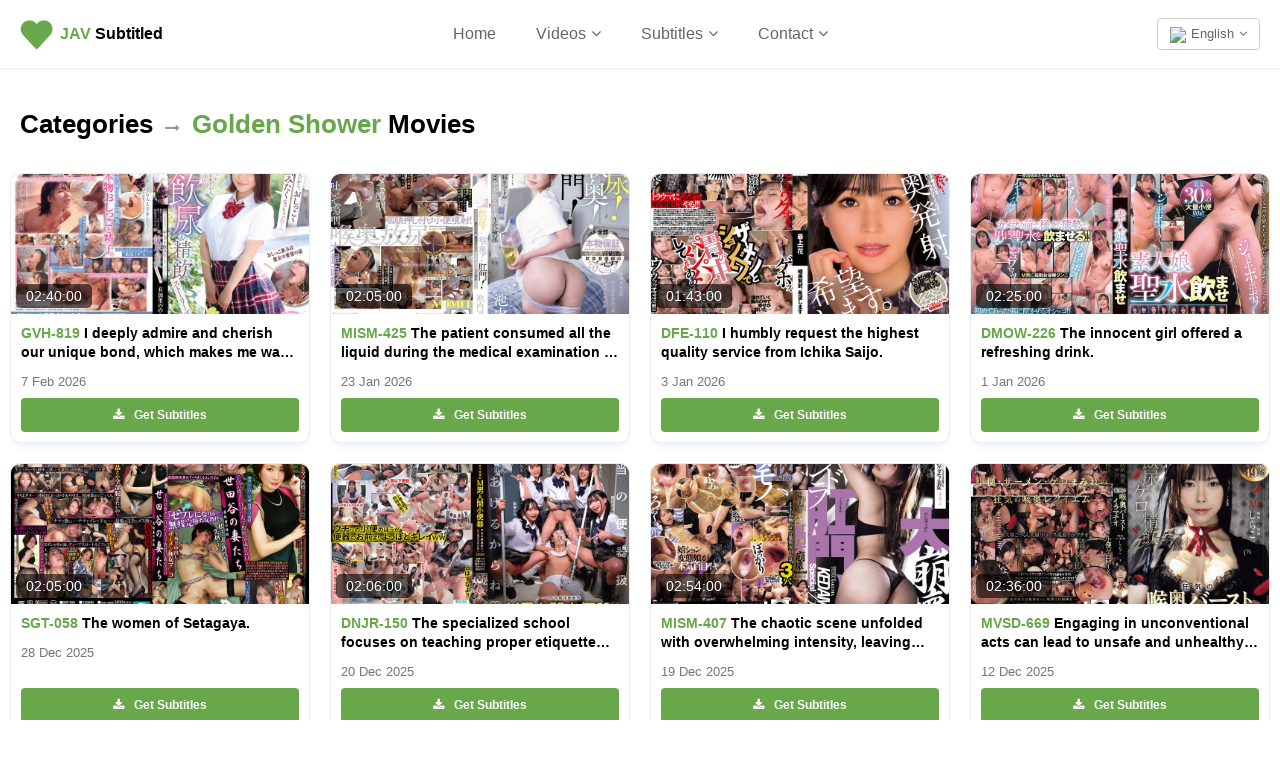

--- FILE ---
content_type: text/html; charset=UTF-8
request_url: https://javsubtitled.com/videos/category/golden-shower
body_size: 9058
content:
<!DOCTYPE html><html lang="en"><head><meta http-equiv="X-UA-Compatible" content="IE=Edge,chrome=1" /><title>Golden Shower Japanese Adult Movies with English SRT Subtitles | JAV Subtitled</title><meta charset="UTF-8" /><meta name="description" content="Golden Shower Japanese Adult Movie List with SRT English subtitles" /><meta property="og:title" content="Golden Shower Japanese Adult Movies with English SRT Subtitles | JAV Subtitled" /> <meta name="twitter:title" content="Golden Shower Japanese Adult Movies with English SRT Subtitles | JAV Subtitled" /><meta property="og:description" content="Golden Shower Japanese Adult Movie List with SRT English subtitles" /><meta name="twitter:description" content="Golden Shower Japanese Adult Movie List with SRT English subtitles" /><meta property="og:site_name" content="JAV Subtitled" /> <meta property="og:type" content="website" /><meta property="og:url" content="https://javsubtitled.com/videos/category/golden-shower" /> <link rel="canonical" href="https://javsubtitled.com/videos/category/golden-shower" /><link rel="alternate" href="https://javsubtitled.com/videos/category/golden-shower" hreflang="x-default" /><link rel="alternate" href="https://javsubtitled.com/videos/category/golden-shower" hreflang="en" /><link rel="alternate" href="https://javsubtitled.com/ja/videos/category/golden-shower" hreflang="ja" /><link rel="alternate" href="https://javsubtitled.com/zh/videos/category/golden-shower" hreflang="zh" /><link rel="alternate" href="https://javsubtitled.com/id/videos/category/golden-shower" hreflang="id" /><base href="https://javsubtitled.com" /><meta name="twitter:site" content="@javsubtitled" /><meta name="twitter:card" content="summary_large_image" /><link rel="image_src" href="https://javsubtitled.com/includes/Layout/images/assets/javsubtitled-cover.jpg" /><meta property="og:image" content="https://javsubtitled.com/includes/Layout/images/assets/javsubtitled-cover.jpg" /><meta name="twitter:image" content="https://javsubtitled.com/includes/Layout/images/assets/javsubtitled-cover.jpg" /><meta name="viewport" content="initial-scale=1, viewport-fit=cover, width=device-width, maximum-scale=1.0, user-scalable=no" /></meta><meta name="mobile-web-app-capable" content="yes" /><meta name="apple-mobile-web-app-status-bar-style" content="white" /><link rel="apple-touch-icon" href="includes/Layout/images/logos/sitelogogreen.png" /><meta name="apple-mobile-web-app-title" content="JAV Subtitled"><meta name ="rating" content="adult" /><meta name="yandex-verification" content="240e4036c2160c17" /><link rel="preload" as="image" href="includes/Layout/images/preloaders/loader.gif" /><link rel="stylesheet" href="includes/Layout/css/bootstrap.min.css?v=47.4" /><link rel="preload" href="includes/Layout/css/bootstrap-datetimepicker.css?v=47.4" as="style" onload="this.rel='stylesheet'" /><link rel="preload" href="includes/Layout/css/colorpicker.css?v=47.4" as="style" onload="this.rel='stylesheet'" /><link rel="preload" href="includes/Layout/css/font-awesome.min.css?v=47.4" as="style" onload="this.rel='stylesheet'" /><link rel="stylesheet" href="includes/Layout/css/javsubtitled.css?v=47.4" /><link rel="preload" href="includes/Layout/css/circle.css?v=47.4" as="style" onload="this.rel='stylesheet'" /><link rel="preload" href="includes/Layout/css/jcrop.css?v=47.4" as="style" onload="this.rel='stylesheet'" /><link rel="preload" href="includes/Layout/css/medium-editor.css?v=47.4" type="text/css" as="style" onload="this.rel='stylesheet'" /><link rel="preload" href="includes/Layout/css/medium-editor-default-template.css?v=47.4" type="text/css" as="style" onload="this.rel='stylesheet'" /><link rel="preload" href="includes/Layout/css/medium-editor-insert.css?v=47.4" type="text/css" as="style" onload="this.rel='stylesheet'" /><link rel="preload" href="https://vjs.zencdn.net/8.16.1/video-js.css" as="style" onload="this.rel='stylesheet'" /><link rel="preload" href="https://vjs.zencdn.net/8.0.0/video-js.css" as="style" onload="this.rel='stylesheet'" /><link id="color-css" rel="preload" href="includes/Layout/css/colors/green.css?v=47.4" as="style" onload="this.rel='stylesheet'" /><link rel="shortcut icon" type="image/x-icon" href="https://javsubtitled.com/javsubtitled.ico" /><script src="includes/Layout/js/jquery-2.1.1.min.js"></script><script>$(document).ready(function(){$(window).data('sitecode', "javsubtitled");$(window).data('domainname', "javsubtitled.com");$(window).data('brandtitle', "JAV Subtitled");$(window).data('defaultcolor', "#69A74B");$(window).data('siteurl', "https://javsubtitled.com");$(window).data('apiurl', "https://javsubtitled.com/API/v1.0");$(window).data('uniqueid', "1d477f36103995d5dae04577bf671186");$(window).data('enckey', "4b5134fa5a0dbcfa5c1e3e3785f6120b");$(window).data('logincookie', "logincookie");$(window).data('businessprofileid', "0");$(window).data('profileid', "0");$(window).data('accountid', "0");$(window).data('token', "");$(window).data('profile', "");$(window).data('deviceos', "Mozilla/5.0 (Macintosh; Intel Mac OS X 10_15_7) AppleWebKit/537.36 (KHTML, like Gecko) Chrome/131.0.0.0 Safari/537.36; ClaudeBot/1.0; +claudebot@anthropic.com)");$(window).data('profile', '');$(window).data('account', '');$(window).data('country', '');$(window).data('logintitle', '');$(window).data('remoteaddr', '18.118.114.213');$(window).data('language', 'en');$(window).data('browserlanguage', 'en');});</script><script type="text/javascript" src="includes/Layout/js/headerscript.js?v=47.4"></script><script type="text/javascript" src="includes/Languages/javsubtitled/en.js?v=47.4"></script></head><body><div class="modal fade" id="myModal" style="max-height:100%; overflow-y:auto; z-index:102;"></div><div class="modal fade" id="myModal2" style="max-height:100%; overflow-y:auto; z-index:103;"></div><div id="feedloader" align="center" style="display:none; position:fixed; left:50%; top:40%; background-color:black; vertical-align:middle; width:60px; height:60px; border-radius:360px; margin-top:-30px; margin-left:-30px; opacity:0.7; z-index:99999999999; padding-top:7px;"><img src="includes/Layout/images/preloaders/loader.gif" /></div><div align="center" style="position:fixed; z-index:4; background-color:white; top:0px; left:0px; color:black; font-weight:bold; width:100%; padding:20px; min-height:65px; padding-top:15px; border-bottom:1px solid #eeeeee; box-shadow:0px 0px 5px #eeeeee;"><div style="position:relative;" align="center"><a href="https://javsubtitled.com/" style="color:black;" title="JAV Subtitled"><img src="includes/Layout/images/logos/sitelogogreen.png" alt="JAV Subtitled Logo" class="logoimg" /></a><p class="logotext"><a href="https://javsubtitled.com/" style="color:black;" title="JAV Subtitled"><strong style="color:#69A74B;">J<strong style="color:#69A74B;">AV</strong></strong> Subtitled</a></p><div class="dropdown" style="position:absolute; top:3px; right:0px;">
<button class="btn btn-default dropdown-toggle" data-toggle="dropdown" aria-haspopup="true" aria-expanded="true" style="font-size:13px; color:#666666; font-weight:normal; background-color:transparent; vertical-align:bottom;"><img src="https://javsubtitled.com/API/v1.0/images/Flags/32/gb.png" style="width:18px; height:auto; margin-right:5px;" />English<i class="fa fa-angle-down" style="margin-left:5px;"></i></button><ul style="text-align:left;" class="dropdown-menu dropdown-menu-right" aria-labelledby="dropdownMenu2"><li><a href="https://javsubtitled.com/videos/category/golden-shower"><img src="https://javsubtitled.com/API/v1.0/images/Flags/32/gb.png" style="width:20px; height:auto; margin-right:5px;" />English</a></li>
<li><a href="https://javsubtitled.com/zh/videos/category/golden-shower"><img src="https://javsubtitled.com/API/v1.0/images/Flags/32/cn.png" style="width:20px; height:auto; margin-right:5px;" />中文</a></li>
<li><a href="https://javsubtitled.com/ja/videos/category/golden-shower"><img src="https://javsubtitled.com/API/v1.0/images/Flags/32/jp.png" style="width:20px; height:auto; margin-right:5px;" />日本語</a></li>
<li><a href="https://javsubtitled.com/id/videos/category/golden-shower"><img src="https://javsubtitled.com/API/v1.0/images/Flags/32/id.png" style="width:20px; height:auto; margin-right:5px;" />Bahasa Indo</a></li>
</ul></div><ul style="list-style:none; padding:0px; margin:0px;" class="hidden-xs"><li style="margin-top:5px; display:inline-block; padding-left:20px; font-size:16px; padding-right:20px;"><a href="https://javsubtitled.com/" style="font-weight:normal; color:#666666;">Home</a></li><li class="dropdown" style="margin-top:5px; display:inline-block; padding-left:20px; padding-right:20px;"><span class="dropdown-toggle" type="button" data-toggle="dropdown" style="cursor:pointer; font-weight:normal; color:#666666; font-size:16px;">Videos<i class="fa fa-angle-down" style="margin-left:5px;"></i></span><ul class="dropdown-menu" style="text-align:left; max-height:300px; overflow-y:auto;"><li><a href="videos">All</a></li><li role="separator" class="divider"></li>
<li><a href="videos/popular">Popular</a></li><li><a href="videos/new">New</a></li><li><a href="videos/comingsoon">Upcoming</a></li><li class="loginbtn"><a href="javascript:void(0);">Your Saved</a></li><li role="separator" class="divider"></li>
<li><a href="categories">Categories</a></li><li><a href="casts">Actresses</a></li><li><a href="producers">Producers</a></li><li role="separator" class="divider"></li>
<li><a href="dmca">DMCA</a></li></ul></li><li class="dropdown" style="margin-top:5px; display:inline-block; padding-left:20px; padding-right:20px;"><span class="dropdown-toggle" type="button" data-toggle="dropdown" style="cursor:pointer; font-weight:normal; color:#666666; font-size:16px;">Subtitles<i class="fa fa-angle-down" style="margin-left:5px;"></i></span><ul class="dropdown-menu" style="text-align:left;"><li><a href="videos/subtitles">All</a></li><li role="separator" class="divider"></li>
<li><a href="videos/english-subtitles">English Subtitles</a></li><li><a href="videos/chinese-subtitles">Chinese Subtitles</a></li><li><a href="videos/japanese-subtitles">Japanese Subtitles</a></li></ul></li><li class="dropdown" style="margin-top:5px; display:inline-block; padding-left:20px; padding-right:20px;"><span class="dropdown-toggle" type="button" data-toggle="dropdown" style="cursor:pointer; font-weight:normal; color:#666666; font-size:16px;">Contact<i class="fa fa-angle-down" style="margin-left:5px;"></i></span><ul class="dropdown-menu" style="text-align:left;"><li><a href="contact">Contact</a></li><li role="separator" class="divider"></li>
<li><a href="dmca">DMCA</a></li></ul></li></ul><div class="dropdown hidden-md hidden-lg hidden-xl hidden-sm" style="position:absolute; top:0px; left:-15px;">
<button class="btn btn-default dropdown-toggle" data-toggle="dropdown" aria-haspopup="true" aria-expanded="true" style="border:0px; background-color:transparent;"><img src="includes/Layout/images/assets/menu.png" style="width:24px; height:auto;" /></button><ul style="text-align:left; max-height:280px; overflow-y:auto;" class="dropdown-menu" aria-labelledby="dropdownMenu2"><li><a href="https://javsubtitled.com/">Home</a></li>
<li role="separator" class="divider"></li>
<li class="dropdown-header">Subtitles</li><li><a href="videos/subtitles">All</a></li>
<li><a href="videos/english-subtitles">English Subtitles</a></li><li><a href="videos/chinese-subtitles">Chinese Subtitles</a></li><li><a href="videos/japanese-subtitles">Japanese Subtitles</a></li><li role="separator" class="divider"></li>
<li class="dropdown-header">Videos</li><li><a href="videos">All</a></li>
<li><a href="videos/popular">Popular</a></li>
<li><a href="videos/new">New</a></li>
<li><a href="videos/comingsoon">Upcoming</a></li>
<li role="separator" class="divider"></li>
<li><a href="categories">Categories</a></li>
<li><a href="casts">Actresses</a></li>
<li><a href="producers">Producers</a></li><li role="separator" class="divider"></li>
<li><a href="contact">Contact</a></li>
<li><a href="dmca">DMCA</a></li>
<li role="separator" class="logoutlink divider" style="display:none;"></li>
<li class="logoutlink logoutbtn" style="display:none;"><a href="javascript:void(0);">Log Out</a></li>
</ul></div></div></div><div id="maincontainer"><div align="center" style="clear:both; background-color:white; border-bottom:1px solid #E3E7F0; padding-top:25px; padding-bottom:25px;"><div style="padding:0px; min-height:500px;"><h1 align="left"><a href="categories" style="color:black;">Categories</a> <i class="fa fa-long-arrow-right" style="color:#999999; font-size:15px; margin-left:5px; margin-right:5px;"></i> <strong style="color:#69A74B">Golden Shower</strong> Movies</h1><div class="col-sm-6 col-md-4 col-lg-3 col-xl-2" style="padding:0px; position:relative;"><a href="movie/gvh00819" title="GVH-819 Subtitles"><div class="videobox" style="position:relative; border-radius:10px; height:270px; overflow:hidden;"><span style="background-color:#f9f9f9; display:block; width:100%; height:140px; background-image:url('https://pics.dmm.co.jp/digital/video/gvh00819/gvh00819pl.jpg?v=47.4&type=cdn'); background-size:cover; background-position:center;"></span><div style="background-color:rgba(0,0,0,0.6); position:absolute; top:110px; left:5px; text-align:left; padding:10px; line-height:14px; border-radius:5px; font-size:14px; padding-top:5px; padding-bottom:5px; color:white;" title="Movie Length: 160 mins">02:40:00</div><p style="font-size:14px; margin:10px; line-height:19px; color:black; font-weight:bold; -webkit-line-clamp:2; display:-webkit-box; text-overflow:ellipsis; -webkit-box-orient:vertical; overflow:hidden;" align="left"><strong style="color:#69A74B;">GVH-819</strong> I deeply admire and cherish our unique bond, which makes me want to express my affection in special ways.</p><p style="font-size:13px; margin:10px; line-height:19px; color:#777777; -webkit-line-clamp:1; display:-webkit-box; text-overflow:ellipsis; -webkit-box-orient:vertical; overflow:hidden;" align="left">7 Feb 2026</p><div style="position:absolute; bottom:10px; left:10px; right:10px;">
<button class="btn btn-success" style="width:100%; font-size:12px; line-height:12px; font-weight:bold; padding:10px; background-color:#69A74B;"><i class="fa fa-download" style="margin-right:10px;"></i>Get Subtitles</button></div></div></a></div><div class="col-sm-6 col-md-4 col-lg-3 col-xl-2" style="padding:0px; position:relative;"><a href="movie/mism00425" title="MISM-425 Subtitles"><div class="videobox" style="position:relative; border-radius:10px; height:270px; overflow:hidden;"><span style="background-color:#f9f9f9; display:block; width:100%; height:140px; background-image:url('https://pics.dmm.co.jp/digital/video/mism00425/mism00425pl.jpg?v=47.4&type=cdn'); background-size:cover; background-position:center;"></span><div style="background-color:rgba(0,0,0,0.6); position:absolute; top:110px; left:5px; text-align:left; padding:10px; line-height:14px; border-radius:5px; font-size:14px; padding-top:5px; padding-bottom:5px; color:white;" title="Movie Length: 125 mins">02:05:00</div><p style="font-size:14px; margin:10px; line-height:19px; color:black; font-weight:bold; -webkit-line-clamp:2; display:-webkit-box; text-overflow:ellipsis; -webkit-box-orient:vertical; overflow:hidden;" align="left"><strong style="color:#69A74B;">MISM-425</strong> The patient consumed all the liquid during the medical examination at the clinic.</p><p style="font-size:13px; margin:10px; line-height:19px; color:#777777; -webkit-line-clamp:1; display:-webkit-box; text-overflow:ellipsis; -webkit-box-orient:vertical; overflow:hidden;" align="left">23 Jan 2026</p><div style="position:absolute; bottom:10px; left:10px; right:10px;">
<button class="btn btn-success" style="width:100%; font-size:12px; line-height:12px; font-weight:bold; padding:10px; background-color:#69A74B;"><i class="fa fa-download" style="margin-right:10px;"></i>Get Subtitles</button></div></div></a></div><div class="col-sm-6 col-md-4 col-lg-3 col-xl-2" style="padding:0px; position:relative;"><a href="movie/2dfe00110" title="DFE-110 Subtitles"><div class="videobox" style="position:relative; border-radius:10px; height:270px; overflow:hidden;"><span style="background-color:#f9f9f9; display:block; width:100%; height:140px; background-image:url('https://pics.dmm.co.jp/digital/video/2dfe00110/2dfe00110pl.jpg?v=47.4&type=cdn'); background-size:cover; background-position:center;"></span><div style="background-color:rgba(0,0,0,0.6); position:absolute; top:110px; left:5px; text-align:left; padding:10px; line-height:14px; border-radius:5px; font-size:14px; padding-top:5px; padding-bottom:5px; color:white;" title="Movie Length: 103 mins">01:43:00</div><p style="font-size:14px; margin:10px; line-height:19px; color:black; font-weight:bold; -webkit-line-clamp:2; display:-webkit-box; text-overflow:ellipsis; -webkit-box-orient:vertical; overflow:hidden;" align="left"><strong style="color:#69A74B;">DFE-110</strong> I humbly request the highest quality service from Ichika Saijo.</p><p style="font-size:13px; margin:10px; line-height:19px; color:#777777; -webkit-line-clamp:1; display:-webkit-box; text-overflow:ellipsis; -webkit-box-orient:vertical; overflow:hidden;" align="left">3 Jan 2026</p><div style="position:absolute; bottom:10px; left:10px; right:10px;">
<button class="btn btn-success" style="width:100%; font-size:12px; line-height:12px; font-weight:bold; padding:10px; background-color:#69A74B;"><i class="fa fa-download" style="margin-right:10px;"></i>Get Subtitles</button></div></div></a></div><div class="col-sm-6 col-md-4 col-lg-3 col-xl-2" style="padding:0px; position:relative;"><a href="movie/36dmow00226" title="DMOW-226 Subtitles"><div class="videobox" style="position:relative; border-radius:10px; height:270px; overflow:hidden;"><span style="background-color:#f9f9f9; display:block; width:100%; height:140px; background-image:url('https://pics.dmm.co.jp/digital/video/36dmow00226/36dmow00226pl.jpg?v=47.4&type=cdn'); background-size:cover; background-position:center;"></span><div style="background-color:rgba(0,0,0,0.6); position:absolute; top:110px; left:5px; text-align:left; padding:10px; line-height:14px; border-radius:5px; font-size:14px; padding-top:5px; padding-bottom:5px; color:white;" title="Movie Length: 145 mins">02:25:00</div><p style="font-size:14px; margin:10px; line-height:19px; color:black; font-weight:bold; -webkit-line-clamp:2; display:-webkit-box; text-overflow:ellipsis; -webkit-box-orient:vertical; overflow:hidden;" align="left"><strong style="color:#69A74B;">DMOW-226</strong> The innocent girl offered a refreshing drink.</p><p style="font-size:13px; margin:10px; line-height:19px; color:#777777; -webkit-line-clamp:1; display:-webkit-box; text-overflow:ellipsis; -webkit-box-orient:vertical; overflow:hidden;" align="left">1 Jan 2026</p><div style="position:absolute; bottom:10px; left:10px; right:10px;">
<button class="btn btn-success" style="width:100%; font-size:12px; line-height:12px; font-weight:bold; padding:10px; background-color:#69A74B;"><i class="fa fa-download" style="margin-right:10px;"></i>Get Subtitles</button></div></div></a></div><div class="col-sm-6 col-md-4 col-lg-3 col-xl-2" style="padding:0px; position:relative;"><a href="movie/h_848sgt00058" title="SGT-058 Subtitles"><div class="videobox" style="position:relative; border-radius:10px; height:270px; overflow:hidden;"><span style="background-color:#f9f9f9; display:block; width:100%; height:140px; background-image:url('https://pics.dmm.co.jp/digital/video/h_848sgt00058/h_848sgt00058pl.jpg?v=47.4&type=cdn'); background-size:cover; background-position:center;"></span><div style="background-color:rgba(0,0,0,0.6); position:absolute; top:110px; left:5px; text-align:left; padding:10px; line-height:14px; border-radius:5px; font-size:14px; padding-top:5px; padding-bottom:5px; color:white;" title="Movie Length: 125 mins">02:05:00</div><p style="font-size:14px; margin:10px; line-height:19px; color:black; font-weight:bold; -webkit-line-clamp:2; display:-webkit-box; text-overflow:ellipsis; -webkit-box-orient:vertical; overflow:hidden;" align="left"><strong style="color:#69A74B;">SGT-058</strong> The women of Setagaya.</p><p style="font-size:13px; margin:10px; line-height:19px; color:#777777; -webkit-line-clamp:1; display:-webkit-box; text-overflow:ellipsis; -webkit-box-orient:vertical; overflow:hidden;" align="left">28 Dec 2025</p><div style="position:absolute; bottom:10px; left:10px; right:10px;">
<button class="btn btn-success" style="width:100%; font-size:12px; line-height:12px; font-weight:bold; padding:10px; background-color:#69A74B;"><i class="fa fa-download" style="margin-right:10px;"></i>Get Subtitles</button></div></div></a></div><div class="col-sm-6 col-md-4 col-lg-3 col-xl-2" style="padding:0px; position:relative;"><a href="movie/dnjr00150" title="DNJR-150 Subtitles"><div class="videobox" style="position:relative; border-radius:10px; height:270px; overflow:hidden;"><span style="background-color:#f9f9f9; display:block; width:100%; height:140px; background-image:url('https://pics.dmm.co.jp/digital/video/dnjr00150/dnjr00150pl.jpg?v=47.4&type=cdn'); background-size:cover; background-position:center;"></span><div style="background-color:rgba(0,0,0,0.6); position:absolute; top:110px; left:5px; text-align:left; padding:10px; line-height:14px; border-radius:5px; font-size:14px; padding-top:5px; padding-bottom:5px; color:white;" title="Movie Length: 126 mins">02:06:00</div><p style="font-size:14px; margin:10px; line-height:19px; color:black; font-weight:bold; -webkit-line-clamp:2; display:-webkit-box; text-overflow:ellipsis; -webkit-box-orient:vertical; overflow:hidden;" align="left"><strong style="color:#69A74B;">DNJR-150</strong> The specialized school focuses on teaching proper etiquette and behavior to students.</p><p style="font-size:13px; margin:10px; line-height:19px; color:#777777; -webkit-line-clamp:1; display:-webkit-box; text-overflow:ellipsis; -webkit-box-orient:vertical; overflow:hidden;" align="left">20 Dec 2025</p><div style="position:absolute; bottom:10px; left:10px; right:10px;">
<button class="btn btn-success" style="width:100%; font-size:12px; line-height:12px; font-weight:bold; padding:10px; background-color:#69A74B;"><i class="fa fa-download" style="margin-right:10px;"></i>Get Subtitles</button></div></div></a></div><div class="col-sm-6 col-md-4 col-lg-3 col-xl-2" style="padding:0px; position:relative;"><a href="movie/mism00407" title="MISM-407 Subtitles"><div class="videobox" style="position:relative; border-radius:10px; height:270px; overflow:hidden;"><span style="background-color:#f9f9f9; display:block; width:100%; height:140px; background-image:url('https://pics.dmm.co.jp/digital/video/mism00407/mism00407pl.jpg?v=47.4&type=cdn'); background-size:cover; background-position:center;"></span><div style="background-color:rgba(0,0,0,0.6); position:absolute; top:110px; left:5px; text-align:left; padding:10px; line-height:14px; border-radius:5px; font-size:14px; padding-top:5px; padding-bottom:5px; color:white;" title="Movie Length: 174 mins">02:54:00</div><p style="font-size:14px; margin:10px; line-height:19px; color:black; font-weight:bold; -webkit-line-clamp:2; display:-webkit-box; text-overflow:ellipsis; -webkit-box-orient:vertical; overflow:hidden;" align="left"><strong style="color:#69A74B;">MISM-407</strong> The chaotic scene unfolded with overwhelming intensity, leaving everyone stunned and speechless.</p><p style="font-size:13px; margin:10px; line-height:19px; color:#777777; -webkit-line-clamp:1; display:-webkit-box; text-overflow:ellipsis; -webkit-box-orient:vertical; overflow:hidden;" align="left">19 Dec 2025</p><div style="position:absolute; bottom:10px; left:10px; right:10px;">
<button class="btn btn-success" style="width:100%; font-size:12px; line-height:12px; font-weight:bold; padding:10px; background-color:#69A74B;"><i class="fa fa-download" style="margin-right:10px;"></i>Get Subtitles</button></div></div></a></div><div class="col-sm-6 col-md-4 col-lg-3 col-xl-2" style="padding:0px; position:relative;"><a href="movie/mvsd00669" title="MVSD-669 Subtitles"><div class="videobox" style="position:relative; border-radius:10px; height:270px; overflow:hidden;"><span style="background-color:#f9f9f9; display:block; width:100%; height:140px; background-image:url('https://pics.dmm.co.jp/digital/video/mvsd00669/mvsd00669pl.jpg?v=47.4&type=cdn'); background-size:cover; background-position:center;"></span><div style="background-color:rgba(0,0,0,0.6); position:absolute; top:110px; left:5px; text-align:left; padding:10px; line-height:14px; border-radius:5px; font-size:14px; padding-top:5px; padding-bottom:5px; color:white;" title="Movie Length: 156 mins">02:36:00</div><p style="font-size:14px; margin:10px; line-height:19px; color:black; font-weight:bold; -webkit-line-clamp:2; display:-webkit-box; text-overflow:ellipsis; -webkit-box-orient:vertical; overflow:hidden;" align="left"><strong style="color:#69A74B;">MVSD-669</strong> Engaging in unconventional acts can lead to unsafe and unhealthy experiences.</p><p style="font-size:13px; margin:10px; line-height:19px; color:#777777; -webkit-line-clamp:1; display:-webkit-box; text-overflow:ellipsis; -webkit-box-orient:vertical; overflow:hidden;" align="left">12 Dec 2025</p><div style="position:absolute; bottom:10px; left:10px; right:10px;">
<button class="btn btn-success" style="width:100%; font-size:12px; line-height:12px; font-weight:bold; padding:10px; background-color:#69A74B;"><i class="fa fa-download" style="margin-right:10px;"></i>Get Subtitles</button></div></div></a></div><div class="col-sm-6 col-md-4 col-lg-3 col-xl-2" style="padding:0px; position:relative;"><a href="movie/13dsvr01812" title="DSVR-01812 Subtitles"><div class="videobox" style="position:relative; border-radius:10px; height:270px; overflow:hidden;"><span style="background-color:#f9f9f9; display:block; width:100%; height:140px; background-image:url('https://pics.dmm.co.jp/digital/video/13dsvr01812/13dsvr01812pl.jpg?v=47.4&type=cdn'); background-size:cover; background-position:center;"></span><div style="background-color:rgba(0,0,0,0.6); position:absolute; top:110px; left:5px; text-align:left; padding:10px; line-height:14px; border-radius:5px; font-size:14px; padding-top:5px; padding-bottom:5px; color:white;" title="Movie Length: 84 mins">01:24:00</div><p style="font-size:14px; margin:10px; line-height:19px; color:black; font-weight:bold; -webkit-line-clamp:2; display:-webkit-box; text-overflow:ellipsis; -webkit-box-orient:vertical; overflow:hidden;" align="left"><strong style="color:#69A74B;">DSVR-01812</strong> The teacher displayed unprofessional behavior, and her actions were inappropriate for her role as an educator.</p><p style="font-size:13px; margin:10px; line-height:19px; color:#777777; -webkit-line-clamp:1; display:-webkit-box; text-overflow:ellipsis; -webkit-box-orient:vertical; overflow:hidden;" align="left">25 Aug 2025</p><div style="position:absolute; bottom:10px; left:10px; right:10px;">
<button class="btn btn-success" style="width:100%; font-size:12px; line-height:12px; font-weight:bold; padding:10px; background-color:#69A74B;"><i class="fa fa-download" style="margin-right:10px;"></i>Get Subtitles</button></div></div></a></div><div class="col-sm-6 col-md-4 col-lg-3 col-xl-2" style="padding:0px; position:relative;"><a href="movie/13dsvr01793" title="DSVR-01793 Subtitles"><div class="videobox" style="position:relative; border-radius:10px; height:270px; overflow:hidden;"><span style="background-color:#f9f9f9; display:block; width:100%; height:140px; background-image:url('https://pics.dmm.co.jp/digital/video/13dsvr01793/13dsvr01793pl.jpg?v=47.4&type=cdn'); background-size:cover; background-position:center;"></span><div style="background-color:rgba(0,0,0,0.6); position:absolute; top:110px; left:5px; text-align:left; padding:10px; line-height:14px; border-radius:5px; font-size:14px; padding-top:5px; padding-bottom:5px; color:white;" title="Movie Length: 108 mins">01:48:00</div><p style="font-size:14px; margin:10px; line-height:19px; color:black; font-weight:bold; -webkit-line-clamp:2; display:-webkit-box; text-overflow:ellipsis; -webkit-box-orient:vertical; overflow:hidden;" align="left"><strong style="color:#69A74B;">DSVR-01793</strong> After tennis club practice, I often end up drenched in sweat and surrounded by the lingering scent of exertion.</p><p style="font-size:13px; margin:10px; line-height:19px; color:#777777; -webkit-line-clamp:1; display:-webkit-box; text-overflow:ellipsis; -webkit-box-orient:vertical; overflow:hidden;" align="left">28 Jul 2025</p><div style="position:absolute; bottom:10px; left:10px; right:10px;">
<button class="btn btn-success" style="width:100%; font-size:12px; line-height:12px; font-weight:bold; padding:10px; background-color:#69A74B;"><i class="fa fa-download" style="margin-right:10px;"></i>Get Subtitles</button></div></div></a></div><div class="col-sm-6 col-md-4 col-lg-3 col-xl-2" style="padding:0px; position:relative;"><a href="movie/1nhdtc00081" title="NHDTC-081 Subtitles"><div class="videobox" style="position:relative; border-radius:10px; height:270px; overflow:hidden;"><span style="background-color:#f9f9f9; display:block; width:100%; height:140px; background-image:url('https://pics.dmm.co.jp/digital/video/1nhdtc00081/1nhdtc00081pl.jpg?v=47.4&type=cdn'); background-size:cover; background-position:center;"></span><div style="background-color:rgba(0,0,0,0.6); position:absolute; top:110px; left:5px; text-align:left; padding:10px; line-height:14px; border-radius:5px; font-size:14px; padding-top:5px; padding-bottom:5px; color:white;" title="Movie Length: 147 mins">02:27:00</div><p style="font-size:14px; margin:10px; line-height:19px; color:black; font-weight:bold; -webkit-line-clamp:2; display:-webkit-box; text-overflow:ellipsis; -webkit-box-orient:vertical; overflow:hidden;" align="left"><strong style="color:#69A74B;">NHDTC-081</strong> Observing someone discreetly is inappropriate and violates personal boundaries.</p><p style="font-size:13px; margin:10px; line-height:19px; color:#777777; -webkit-line-clamp:1; display:-webkit-box; text-overflow:ellipsis; -webkit-box-orient:vertical; overflow:hidden;" align="left">10 Jul 2025</p><div style="position:absolute; bottom:10px; left:10px; right:10px;">
<button class="btn btn-success" style="width:100%; font-size:12px; line-height:12px; font-weight:bold; padding:10px; background-color:#69A74B;"><i class="fa fa-download" style="margin-right:10px;"></i>Get Subtitles</button></div></div></a></div><div class="col-sm-6 col-md-4 col-lg-3 col-xl-2" style="padding:0px; position:relative;"><a href="movie/2dfe00101" title="DFE-101 Subtitles"><div class="videobox" style="position:relative; border-radius:10px; height:270px; overflow:hidden;"><span style="background-color:#f9f9f9; display:block; width:100%; height:140px; background-image:url('https://pics.dmm.co.jp/digital/video/2dfe00101/2dfe00101pl.jpg?v=47.4&type=cdn'); background-size:cover; background-position:center;"></span><div style="background-color:rgba(0,0,0,0.6); position:absolute; top:110px; left:5px; text-align:left; padding:10px; line-height:14px; border-radius:5px; font-size:14px; padding-top:5px; padding-bottom:5px; color:white;" title="Movie Length: 136 mins">02:16:00</div><p style="font-size:14px; margin:10px; line-height:19px; color:black; font-weight:bold; -webkit-line-clamp:2; display:-webkit-box; text-overflow:ellipsis; -webkit-box-orient:vertical; overflow:hidden;" align="left"><strong style="color:#69A74B;">DFE-101</strong> I hope to achieve success in my endeavors with dedication and effort.</p><p style="font-size:13px; margin:10px; line-height:19px; color:#777777; -webkit-line-clamp:1; display:-webkit-box; text-overflow:ellipsis; -webkit-box-orient:vertical; overflow:hidden;" align="left">28 Jun 2025</p><div style="position:absolute; bottom:10px; left:10px; right:10px;">
<button class="btn btn-success" style="width:100%; font-size:12px; line-height:12px; font-weight:bold; padding:10px; background-color:#69A74B;"><i class="fa fa-download" style="margin-right:10px;"></i>Get Subtitles</button></div></div></a></div><div class="col-sm-6 col-md-4 col-lg-3 col-xl-2" style="padding:0px; position:relative;"><a href="movie/13dsvr01766" title="DSVR-01766 Subtitles"><div class="videobox" style="position:relative; border-radius:10px; height:270px; overflow:hidden;"><span style="background-color:#f9f9f9; display:block; width:100%; height:140px; background-image:url('https://pics.dmm.co.jp/digital/video/13dsvr01766/13dsvr01766pl.jpg?v=47.4&type=cdn'); background-size:cover; background-position:center;"></span><div style="background-color:rgba(0,0,0,0.6); position:absolute; top:110px; left:5px; text-align:left; padding:10px; line-height:14px; border-radius:5px; font-size:14px; padding-top:5px; padding-bottom:5px; color:white;" title="Movie Length: 94 mins">01:34:00</div><p style="font-size:14px; margin:10px; line-height:19px; color:black; font-weight:bold; -webkit-line-clamp:2; display:-webkit-box; text-overflow:ellipsis; -webkit-box-orient:vertical; overflow:hidden;" align="left"><strong style="color:#69A74B;">DSVR-01766</strong> A village erased from the map.</p><p style="font-size:13px; margin:10px; line-height:19px; color:#777777; -webkit-line-clamp:1; display:-webkit-box; text-overflow:ellipsis; -webkit-box-orient:vertical; overflow:hidden;" align="left">26 Jun 2025</p><div style="position:absolute; bottom:10px; left:10px; right:10px;">
<button class="btn btn-success" style="width:100%; font-size:12px; line-height:12px; font-weight:bold; padding:10px; background-color:#69A74B;"><i class="fa fa-download" style="margin-right:10px;"></i>Get Subtitles</button></div></div></a></div><div class="col-sm-6 col-md-4 col-lg-3 col-xl-2" style="padding:0px; position:relative;"><a href="movie/433gun00694" title="GUN-694 Subtitles"><div class="videobox" style="position:relative; border-radius:10px; height:270px; overflow:hidden;"><span style="background-color:#f9f9f9; display:block; width:100%; height:140px; background-image:url('https://pics.dmm.co.jp/digital/video/433gun00694/433gun00694pl.jpg?v=47.4&type=cdn'); background-size:cover; background-position:center;"></span><div style="background-color:rgba(0,0,0,0.6); position:absolute; top:110px; left:5px; text-align:left; padding:10px; line-height:14px; border-radius:5px; font-size:14px; padding-top:5px; padding-bottom:5px; color:white;" title="Movie Length: 121 mins">02:01:00</div><p style="font-size:14px; margin:10px; line-height:19px; color:black; font-weight:bold; -webkit-line-clamp:2; display:-webkit-box; text-overflow:ellipsis; -webkit-box-orient:vertical; overflow:hidden;" align="left"><strong style="color:#69A74B;">GUN-694</strong> A young girl is making her debut in a traditional craft.</p><p style="font-size:13px; margin:10px; line-height:19px; color:#777777; -webkit-line-clamp:1; display:-webkit-box; text-overflow:ellipsis; -webkit-box-orient:vertical; overflow:hidden;" align="left">26 Jun 2025</p><div style="position:absolute; bottom:10px; left:10px; right:10px;">
<button class="btn btn-success" style="width:100%; font-size:12px; line-height:12px; font-weight:bold; padding:10px; background-color:#69A74B;"><i class="fa fa-download" style="margin-right:10px;"></i>Get Subtitles</button></div></div></a></div><div class="col-sm-6 col-md-4 col-lg-3 col-xl-2" style="padding:0px; position:relative;"><a href="movie/1sdms00960ai" title="SDMS-960 Subtitles"><div class="videobox" style="position:relative; border-radius:10px; height:270px; overflow:hidden;"><span style="background-color:#f9f9f9; display:block; width:100%; height:140px; background-image:url('https://pics.dmm.co.jp/digital/video/1sdms00960ai/1sdms00960aipl.jpg?v=47.4&type=cdn'); background-size:cover; background-position:center;"></span><div style="background-color:rgba(0,0,0,0.6); position:absolute; top:110px; left:5px; text-align:left; padding:10px; line-height:14px; border-radius:5px; font-size:14px; padding-top:5px; padding-bottom:5px; color:white;" title="Movie Length: 131 mins">02:11:00</div><p style="font-size:14px; margin:10px; line-height:19px; color:black; font-weight:bold; -webkit-line-clamp:2; display:-webkit-box; text-overflow:ellipsis; -webkit-box-orient:vertical; overflow:hidden;" align="left"><strong style="color:#69A74B;">SDMS-960</strong> A remastered version of the story about a girl named Chihiro.</p><p style="font-size:13px; margin:10px; line-height:19px; color:#777777; -webkit-line-clamp:1; display:-webkit-box; text-overflow:ellipsis; -webkit-box-orient:vertical; overflow:hidden;" align="left">23 Jun 2025</p><div style="position:absolute; bottom:10px; left:10px; right:10px;">
<button class="btn btn-success" style="width:100%; font-size:12px; line-height:12px; font-weight:bold; padding:10px; background-color:#69A74B;"><i class="fa fa-download" style="margin-right:10px;"></i>Get Subtitles</button></div></div></a></div><div class="col-sm-6 col-md-4 col-lg-3 col-xl-2" style="padding:0px; position:relative;"><a href="movie/gtj00164" title="GTJ-164 Subtitles"><div class="videobox" style="position:relative; border-radius:10px; height:270px; overflow:hidden;"><span style="background-color:#f9f9f9; display:block; width:100%; height:140px; background-image:url('https://pics.dmm.co.jp/digital/video/gtj00164/gtj00164pl.jpg?v=47.4&type=cdn'); background-size:cover; background-position:center;"></span><div style="background-color:rgba(0,0,0,0.6); position:absolute; top:110px; left:5px; text-align:left; padding:10px; line-height:14px; border-radius:5px; font-size:14px; padding-top:5px; padding-bottom:5px; color:white;" title="Movie Length: 118 mins">01:58:00</div><p style="font-size:14px; margin:10px; line-height:19px; color:black; font-weight:bold; -webkit-line-clamp:2; display:-webkit-box; text-overflow:ellipsis; -webkit-box-orient:vertical; overflow:hidden;" align="left"><strong style="color:#69A74B;">GTJ-164</strong> The individual was involved in illegal activities and faced serious consequences.</p><p style="font-size:13px; margin:10px; line-height:19px; color:#777777; -webkit-line-clamp:1; display:-webkit-box; text-overflow:ellipsis; -webkit-box-orient:vertical; overflow:hidden;" align="left">14 Jun 2025</p><div style="position:absolute; bottom:10px; left:10px; right:10px;">
<button class="btn btn-success" style="width:100%; font-size:12px; line-height:12px; font-weight:bold; padding:10px; background-color:#69A74B;"><i class="fa fa-download" style="margin-right:10px;"></i>Get Subtitles</button></div></div></a></div><div class="col-sm-6 col-md-4 col-lg-3 col-xl-2" style="padding:0px; position:relative;"><a href="movie/anav00006" title="ANAV-006 Subtitles"><div class="videobox" style="position:relative; border-radius:10px; height:270px; overflow:hidden;"><span style="background-color:#f9f9f9; display:block; width:100%; height:140px; background-image:url('https://pics.dmm.co.jp/digital/video/anav00006/anav00006pl.jpg?v=47.4&type=cdn'); background-size:cover; background-position:center;"></span><div style="background-color:rgba(0,0,0,0.6); position:absolute; top:110px; left:5px; text-align:left; padding:10px; line-height:14px; border-radius:5px; font-size:14px; padding-top:5px; padding-bottom:5px; color:white;" title="Movie Length: 112 mins">01:52:00</div><p style="font-size:14px; margin:10px; line-height:19px; color:black; font-weight:bold; -webkit-line-clamp:2; display:-webkit-box; text-overflow:ellipsis; -webkit-box-orient:vertical; overflow:hidden;" align="left"><strong style="color:#69A74B;">ANAV-006</strong> A dedicated facility for public use with a focus on cleanliness and hygiene.</p><p style="font-size:13px; margin:10px; line-height:19px; color:#777777; -webkit-line-clamp:1; display:-webkit-box; text-overflow:ellipsis; -webkit-box-orient:vertical; overflow:hidden;" align="left">4 Jun 2025</p><div style="position:absolute; bottom:10px; left:10px; right:10px;">
<button class="btn btn-success" style="width:100%; font-size:12px; line-height:12px; font-weight:bold; padding:10px; background-color:#69A74B;"><i class="fa fa-download" style="margin-right:10px;"></i>Get Subtitles</button></div></div></a></div><div class="col-sm-6 col-md-4 col-lg-3 col-xl-2" style="padding:0px; position:relative;"><a href="movie/mism00383" title="MISM-383 Subtitles"><div class="videobox" style="position:relative; border-radius:10px; height:270px; overflow:hidden;"><span style="background-color:#f9f9f9; display:block; width:100%; height:140px; background-image:url('https://pics.dmm.co.jp/digital/video/mism00383/mism00383pl.jpg?v=47.4&type=cdn'); background-size:cover; background-position:center;"></span><div style="background-color:rgba(0,0,0,0.6); position:absolute; top:110px; left:5px; text-align:left; padding:10px; line-height:14px; border-radius:5px; font-size:14px; padding-top:5px; padding-bottom:5px; color:white;" title="Movie Length: 119 mins">01:59:00</div><p style="font-size:14px; margin:10px; line-height:19px; color:black; font-weight:bold; -webkit-line-clamp:2; display:-webkit-box; text-overflow:ellipsis; -webkit-box-orient:vertical; overflow:hidden;" align="left"><strong style="color:#69A74B;">MISM-383</strong> Rain Village Rika&#039;s Commitment to Authentic Public Performance Art</p><p style="font-size:13px; margin:10px; line-height:19px; color:#777777; -webkit-line-clamp:1; display:-webkit-box; text-overflow:ellipsis; -webkit-box-orient:vertical; overflow:hidden;" align="left">23 May 2025</p><div style="position:absolute; bottom:10px; left:10px; right:10px;">
<button class="btn btn-success" style="width:100%; font-size:12px; line-height:12px; font-weight:bold; padding:10px; background-color:#69A74B;"><i class="fa fa-download" style="margin-right:10px;"></i>Get Subtitles</button></div></div></a></div><div class="col-sm-6 col-md-4 col-lg-3 col-xl-2" style="padding:0px; position:relative;"><a href="movie/mism00386" title="MISM-386 Subtitles"><div class="videobox" style="position:relative; border-radius:10px; height:270px; overflow:hidden;"><span style="background-color:#f9f9f9; display:block; width:100%; height:140px; background-image:url('https://pics.dmm.co.jp/digital/video/mism00386/mism00386pl.jpg?v=47.4&type=cdn'); background-size:cover; background-position:center;"></span><div style="background-color:rgba(0,0,0,0.6); position:absolute; top:110px; left:5px; text-align:left; padding:10px; line-height:14px; border-radius:5px; font-size:14px; padding-top:5px; padding-bottom:5px; color:white;" title="Movie Length: 136 mins">02:16:00</div><p style="font-size:14px; margin:10px; line-height:19px; color:black; font-weight:bold; -webkit-line-clamp:2; display:-webkit-box; text-overflow:ellipsis; -webkit-box-orient:vertical; overflow:hidden;" align="left"><strong style="color:#69A74B;">MISM-386</strong> Exploring the Intense Emotions in Contemporary Art: A Sensitive Perspective</p><p style="font-size:13px; margin:10px; line-height:19px; color:#777777; -webkit-line-clamp:1; display:-webkit-box; text-overflow:ellipsis; -webkit-box-orient:vertical; overflow:hidden;" align="left">23 May 2025</p><div style="position:absolute; bottom:10px; left:10px; right:10px;">
<button class="btn btn-success" style="width:100%; font-size:12px; line-height:12px; font-weight:bold; padding:10px; background-color:#69A74B;"><i class="fa fa-download" style="margin-right:10px;"></i>Get Subtitles</button></div></div></a></div><div class="col-sm-6 col-md-4 col-lg-3 col-xl-2" style="padding:0px; position:relative;"><a href="movie/1svsha00033" title="SVSHA-033 Subtitles"><div class="videobox" style="position:relative; border-radius:10px; height:270px; overflow:hidden;"><span style="background-color:#f9f9f9; display:block; width:100%; height:140px; background-image:url('https://pics.dmm.co.jp/digital/video/1svsha00033/1svsha00033pl.jpg?v=47.4&type=cdn'); background-size:cover; background-position:center;"></span><div style="background-color:rgba(0,0,0,0.6); position:absolute; top:110px; left:5px; text-align:left; padding:10px; line-height:14px; border-radius:5px; font-size:14px; padding-top:5px; padding-bottom:5px; color:white;" title="Movie Length: 287 mins">04:47:00</div><p style="font-size:14px; margin:10px; line-height:19px; color:black; font-weight:bold; -webkit-line-clamp:2; display:-webkit-box; text-overflow:ellipsis; -webkit-box-orient:vertical; overflow:hidden;" align="left"><strong style="color:#69A74B;">SVSHA-033</strong> New Student Spring Physical Examination for Health and Growth Assessment</p><p style="font-size:13px; margin:10px; line-height:19px; color:#777777; -webkit-line-clamp:1; display:-webkit-box; text-overflow:ellipsis; -webkit-box-orient:vertical; overflow:hidden;" align="left">18 Apr 2025</p><div style="position:absolute; bottom:10px; left:10px; right:10px;">
<button class="btn btn-success" style="width:100%; font-size:12px; line-height:12px; font-weight:bold; padding:10px; background-color:#69A74B;"><i class="fa fa-download" style="margin-right:10px;"></i>Get Subtitles</button></div></div></a></div><div class="col-sm-6 col-md-4 col-lg-3 col-xl-2" style="padding:0px; position:relative;"><a href="movie/h_005bc00036ai" title="BC-036 Subtitles"><div class="videobox" style="position:relative; border-radius:10px; height:270px; overflow:hidden;"><span style="background-color:#f9f9f9; display:block; width:100%; height:140px; background-image:url('https://pics.dmm.co.jp/digital/video/h_005bc00036ai/h_005bc00036aipl.jpg?v=47.4&type=cdn'); background-size:cover; background-position:center;"></span><div style="background-color:rgba(0,0,0,0.6); position:absolute; top:110px; left:5px; text-align:left; padding:10px; line-height:14px; border-radius:5px; font-size:14px; padding-top:5px; padding-bottom:5px; color:white;" title="Movie Length: 92 mins">01:32:00</div><p style="font-size:14px; margin:10px; line-height:19px; color:black; font-weight:bold; -webkit-line-clamp:2; display:-webkit-box; text-overflow:ellipsis; -webkit-box-orient:vertical; overflow:hidden;" align="left"><strong style="color:#69A74B;">BC-036</strong> The remastered version explores amateurish experiments with unconventional methods and provides detailed observations.</p><p style="font-size:13px; margin:10px; line-height:19px; color:#777777; -webkit-line-clamp:1; display:-webkit-box; text-overflow:ellipsis; -webkit-box-orient:vertical; overflow:hidden;" align="left">25 Mar 2025</p><div style="position:absolute; bottom:10px; left:10px; right:10px;">
<button class="btn btn-success" style="width:100%; font-size:12px; line-height:12px; font-weight:bold; padding:10px; background-color:#69A74B;"><i class="fa fa-download" style="margin-right:10px;"></i>Get Subtitles</button></div></div></a></div><div class="col-sm-6 col-md-4 col-lg-3 col-xl-2" style="padding:0px; position:relative;"><a href="movie/1rct00156h" title="RCT-156 Subtitles"><div class="videobox" style="position:relative; border-radius:10px; height:270px; overflow:hidden;"><span style="background-color:#f9f9f9; display:block; width:100%; height:140px; background-image:url('https://pics.dmm.co.jp/digital/video/1rct00156h/1rct00156hpl.jpg?v=47.4&type=cdn'); background-size:cover; background-position:center;"></span><div style="background-color:rgba(0,0,0,0.6); position:absolute; top:110px; left:5px; text-align:left; padding:10px; line-height:14px; border-radius:5px; font-size:14px; padding-top:5px; padding-bottom:5px; color:white;" title="Movie Length: 96 mins">01:36:00</div><p style="font-size:14px; margin:10px; line-height:19px; color:black; font-weight:bold; -webkit-line-clamp:2; display:-webkit-box; text-overflow:ellipsis; -webkit-box-orient:vertical; overflow:hidden;" align="left"><strong style="color:#69A74B;">RCT-156</strong> Eli&#039;s Human Toilet - Remastered Edition</p><p style="font-size:13px; margin:10px; line-height:19px; color:#777777; -webkit-line-clamp:1; display:-webkit-box; text-overflow:ellipsis; -webkit-box-orient:vertical; overflow:hidden;" align="left">24 Mar 2025</p><div style="position:absolute; bottom:10px; left:10px; right:10px;">
<button class="btn btn-success" style="width:100%; font-size:12px; line-height:12px; font-weight:bold; padding:10px; background-color:#69A74B;"><i class="fa fa-download" style="margin-right:10px;"></i>Get Subtitles</button></div></div></a></div><div class="col-sm-6 col-md-4 col-lg-3 col-xl-2" style="padding:0px; position:relative;"><a href="movie/h_848rhn00001" title="RHN-001 Subtitles"><div class="videobox" style="position:relative; border-radius:10px; height:270px; overflow:hidden;"><span style="background-color:#f9f9f9; display:block; width:100%; height:140px; background-image:url('https://pics.dmm.co.jp/digital/video/h_848rhn00001/h_848rhn00001pl.jpg?v=47.4&type=cdn'); background-size:cover; background-position:center;"></span><div style="background-color:rgba(0,0,0,0.6); position:absolute; top:110px; left:5px; text-align:left; padding:10px; line-height:14px; border-radius:5px; font-size:14px; padding-top:5px; padding-bottom:5px; color:white;" title="Movie Length: 125 mins">02:05:00</div><p style="font-size:14px; margin:10px; line-height:19px; color:black; font-weight:bold; -webkit-line-clamp:2; display:-webkit-box; text-overflow:ellipsis; -webkit-box-orient:vertical; overflow:hidden;" align="left"><strong style="color:#69A74B;">RHN-001</strong> Intimate Moments on Ovulation Day, Volume One: Kido Sagiri</p><p style="font-size:13px; margin:10px; line-height:19px; color:#777777; -webkit-line-clamp:1; display:-webkit-box; text-overflow:ellipsis; -webkit-box-orient:vertical; overflow:hidden;" align="left">23 Mar 2025</p><div style="position:absolute; bottom:10px; left:10px; right:10px;">
<button class="btn btn-success" style="width:100%; font-size:12px; line-height:12px; font-weight:bold; padding:10px; background-color:#69A74B;"><i class="fa fa-download" style="margin-right:10px;"></i>Get Subtitles</button></div></div></a></div><div class="col-sm-6 col-md-4 col-lg-3 col-xl-2" style="padding:0px; position:relative;"><a href="movie/433neo00926" title="NEO-926 Subtitles"><div class="videobox" style="position:relative; border-radius:10px; height:270px; overflow:hidden;"><span style="background-color:#f9f9f9; display:block; width:100%; height:140px; background-image:url('https://pics.dmm.co.jp/digital/video/433neo00926/433neo00926pl.jpg?v=47.4&type=cdn'); background-size:cover; background-position:center;"></span><div style="background-color:rgba(0,0,0,0.6); position:absolute; top:110px; left:5px; text-align:left; padding:10px; line-height:14px; border-radius:5px; font-size:14px; padding-top:5px; padding-bottom:5px; color:white;" title="Movie Length: 119 mins">01:59:00</div><p style="font-size:14px; margin:10px; line-height:19px; color:black; font-weight:bold; -webkit-line-clamp:2; display:-webkit-box; text-overflow:ellipsis; -webkit-box-orient:vertical; overflow:hidden;" align="left"><strong style="color:#69A74B;">NEO-926</strong> Respectfully, the output of this request is: &quot;A Graceful Showcase of Elegance by Misaki Kanna’s Performance.&quot;</p><p style="font-size:13px; margin:10px; line-height:19px; color:#777777; -webkit-line-clamp:1; display:-webkit-box; text-overflow:ellipsis; -webkit-box-orient:vertical; overflow:hidden;" align="left">20 Mar 2025</p><div style="position:absolute; bottom:10px; left:10px; right:10px;">
<button class="btn btn-success" style="width:100%; font-size:12px; line-height:12px; font-weight:bold; padding:10px; background-color:#69A74B;"><i class="fa fa-download" style="margin-right:10px;"></i>Get Subtitles</button></div></div></a></div><div class="col-sm-6 col-md-4 col-lg-3 col-xl-2" style="padding:0px; position:relative;"><a href="movie/13dsvr01674" title="DSVR-01674 Subtitles"><div class="videobox" style="position:relative; border-radius:10px; height:270px; overflow:hidden;"><span style="background-color:#f9f9f9; display:block; width:100%; height:140px; background-image:url('https://pics.dmm.co.jp/digital/video/13dsvr01674/13dsvr01674pl.jpg?v=47.4&type=cdn'); background-size:cover; background-position:center;"></span><div style="background-color:rgba(0,0,0,0.6); position:absolute; top:110px; left:5px; text-align:left; padding:10px; line-height:14px; border-radius:5px; font-size:14px; padding-top:5px; padding-bottom:5px; color:white;" title="Movie Length: 82 mins">01:22:00</div><p style="font-size:14px; margin:10px; line-height:19px; color:black; font-weight:bold; -webkit-line-clamp:2; display:-webkit-box; text-overflow:ellipsis; -webkit-box-orient:vertical; overflow:hidden;" align="left"><strong style="color:#69A74B;">DSVR-01674</strong> Secret affairs and intense sexual desires between a dissatisfied normal player and his overly lustful secretary involving oral pleasure, bodily fluids, and taboo exchanges.</p><p style="font-size:13px; margin:10px; line-height:19px; color:#777777; -webkit-line-clamp:1; display:-webkit-box; text-overflow:ellipsis; -webkit-box-orient:vertical; overflow:hidden;" align="left">10 Mar 2025</p><div style="position:absolute; bottom:10px; left:10px; right:10px;">
<button class="btn btn-success" style="width:100%; font-size:12px; line-height:12px; font-weight:bold; padding:10px; background-color:#69A74B;"><i class="fa fa-download" style="margin-right:10px;"></i>Get Subtitles</button></div></div></a></div><div class="col-sm-6 col-md-4 col-lg-3 col-xl-2" style="padding:0px; position:relative;"><a href="movie/atad00185" title="ATAD-185 Subtitles"><div class="videobox" style="position:relative; border-radius:10px; height:270px; overflow:hidden;"><span style="background-color:#f9f9f9; display:block; width:100%; height:140px; background-image:url('https://pics.dmm.co.jp/digital/video/atad00185/atad00185pl.jpg?v=47.4&type=cdn'); background-size:cover; background-position:center;"></span><div style="background-color:rgba(0,0,0,0.6); position:absolute; top:110px; left:5px; text-align:left; padding:10px; line-height:14px; border-radius:5px; font-size:14px; padding-top:5px; padding-bottom:5px; color:white;" title="Movie Length: 680 mins">11:20:00</div><p style="font-size:14px; margin:10px; line-height:19px; color:black; font-weight:bold; -webkit-line-clamp:2; display:-webkit-box; text-overflow:ellipsis; -webkit-box-orient:vertical; overflow:hidden;" align="left"><strong style="color:#69A74B;">ATAD-185</strong> A Compilation of Unabashed Encounters: An Unedited Night of Passion</p><p style="font-size:13px; margin:10px; line-height:19px; color:#777777; -webkit-line-clamp:1; display:-webkit-box; text-overflow:ellipsis; -webkit-box-orient:vertical; overflow:hidden;" align="left">28 Feb 2025</p><div style="position:absolute; bottom:10px; left:10px; right:10px;">
<button class="btn btn-success" style="width:100%; font-size:12px; line-height:12px; font-weight:bold; padding:10px; background-color:#69A74B;"><i class="fa fa-download" style="margin-right:10px;"></i>Get Subtitles</button></div></div></a></div><div class="col-sm-6 col-md-4 col-lg-3 col-xl-2" style="padding:0px; position:relative;"><a href="movie/emlb00076" title="EMLB-076 Subtitles"><div class="videobox" style="position:relative; border-radius:10px; height:270px; overflow:hidden;"><span style="background-color:#f9f9f9; display:block; width:100%; height:140px; background-image:url('https://pics.dmm.co.jp/digital/video/emlb00076/emlb00076pl.jpg?v=47.4&type=cdn'); background-size:cover; background-position:center;"></span><div style="background-color:rgba(0,0,0,0.6); position:absolute; top:110px; left:5px; text-align:left; padding:10px; line-height:14px; border-radius:5px; font-size:14px; padding-top:5px; padding-bottom:5px; color:white;" title="Movie Length: 480 mins">08:00:00</div><p style="font-size:14px; margin:10px; line-height:19px; color:black; font-weight:bold; -webkit-line-clamp:2; display:-webkit-box; text-overflow:ellipsis; -webkit-box-orient:vertical; overflow:hidden;" align="left"><strong style="color:#69A74B;">EMLB-076</strong> Exploring Consent and Boundaries in Mature Adult Narratives</p><p style="font-size:13px; margin:10px; line-height:19px; color:#777777; -webkit-line-clamp:1; display:-webkit-box; text-overflow:ellipsis; -webkit-box-orient:vertical; overflow:hidden;" align="left">21 Feb 2025</p><div style="position:absolute; bottom:10px; left:10px; right:10px;">
<button class="btn btn-success" style="width:100%; font-size:12px; line-height:12px; font-weight:bold; padding:10px; background-color:#69A74B;"><i class="fa fa-download" style="margin-right:10px;"></i>Get Subtitles</button></div></div></a></div><div class="col-sm-6 col-md-4 col-lg-3 col-xl-2" style="padding:0px; position:relative;"><a href="movie/h_848mse00001" title="MSE-001 Subtitles"><div class="videobox" style="position:relative; border-radius:10px; height:270px; overflow:hidden;"><span style="background-color:#f9f9f9; display:block; width:100%; height:140px; background-image:url('https://pics.dmm.co.jp/digital/video/h_848mse00001/h_848mse00001pl.jpg?v=47.4&type=cdn'); background-size:cover; background-position:center;"></span><div style="background-color:rgba(0,0,0,0.6); position:absolute; top:110px; left:5px; text-align:left; padding:10px; line-height:14px; border-radius:5px; font-size:14px; padding-top:5px; padding-bottom:5px; color:white;" title="Movie Length: 124 mins">02:04:00</div><p style="font-size:14px; margin:10px; line-height:19px; color:black; font-weight:bold; -webkit-line-clamp:2; display:-webkit-box; text-overflow:ellipsis; -webkit-box-orient:vertical; overflow:hidden;" align="left"><strong style="color:#69A74B;">MSE-001</strong> Isumi Ishiga: A Woman in Matching Apps</p><p style="font-size:13px; margin:10px; line-height:19px; color:#777777; -webkit-line-clamp:1; display:-webkit-box; text-overflow:ellipsis; -webkit-box-orient:vertical; overflow:hidden;" align="left">9 Feb 2025</p><div style="position:absolute; bottom:10px; left:10px; right:10px;">
<button class="btn btn-success" style="width:100%; font-size:12px; line-height:12px; font-weight:bold; padding:10px; background-color:#69A74B;"><i class="fa fa-download" style="margin-right:10px;"></i>Get Subtitles</button></div></div></a></div><div class="col-sm-6 col-md-4 col-lg-3 col-xl-2" style="padding:0px; position:relative;"><a href="movie/h_189pc00056" title="PC-056 Subtitles"><div class="videobox" style="position:relative; border-radius:10px; height:270px; overflow:hidden;"><span style="background-color:#f9f9f9; display:block; width:100%; height:140px; background-image:url('https://pics.dmm.co.jp/digital/video/h_189pc00056/h_189pc00056pl.jpg?v=47.4&type=cdn'); background-size:cover; background-position:center;"></span><div style="background-color:rgba(0,0,0,0.6); position:absolute; top:110px; left:5px; text-align:left; padding:10px; line-height:14px; border-radius:5px; font-size:14px; padding-top:5px; padding-bottom:5px; color:white;" title="Movie Length: 125 mins">02:05:00</div><p style="font-size:14px; margin:10px; line-height:19px; color:black; font-weight:bold; -webkit-line-clamp:2; display:-webkit-box; text-overflow:ellipsis; -webkit-box-orient:vertical; overflow:hidden;" align="left"><strong style="color:#69A74B;">PC-056</strong> Unexpected Involuntary Ejaculation and Urination During Oral Sex</p><p style="font-size:13px; margin:10px; line-height:19px; color:#777777; -webkit-line-clamp:1; display:-webkit-box; text-overflow:ellipsis; -webkit-box-orient:vertical; overflow:hidden;" align="left">1 Feb 2025</p><div style="position:absolute; bottom:10px; left:10px; right:10px;">
<button class="btn btn-success" style="width:100%; font-size:12px; line-height:12px; font-weight:bold; padding:10px; background-color:#69A74B;"><i class="fa fa-download" style="margin-right:10px;"></i>Get Subtitles</button></div></div></a></div><div class="col-sm-6 col-md-4 col-lg-3 col-xl-2" style="padding:0px; position:relative;"><a href="movie/h_848emf00001" title="EMF-001 Subtitles"><div class="videobox" style="position:relative; border-radius:10px; height:270px; overflow:hidden;"><span style="background-color:#f9f9f9; display:block; width:100%; height:140px; background-image:url('https://pics.dmm.co.jp/digital/video/h_848emf00001/h_848emf00001pl.jpg?v=47.4&type=cdn'); background-size:cover; background-position:center;"></span><div style="background-color:rgba(0,0,0,0.6); position:absolute; top:110px; left:5px; text-align:left; padding:10px; line-height:14px; border-radius:5px; font-size:14px; padding-top:5px; padding-bottom:5px; color:white;" title="Movie Length: 125 mins">02:05:00</div><p style="font-size:14px; margin:10px; line-height:19px; color:black; font-weight:bold; -webkit-line-clamp:2; display:-webkit-box; text-overflow:ellipsis; -webkit-box-orient:vertical; overflow:hidden;" align="left"><strong style="color:#69A74B;">EMF-001</strong> Respected Homemaker Arimura Marie Overcomes Adversity</p><p style="font-size:13px; margin:10px; line-height:19px; color:#777777; -webkit-line-clamp:1; display:-webkit-box; text-overflow:ellipsis; -webkit-box-orient:vertical; overflow:hidden;" align="left">26 Jan 2025</p><div style="position:absolute; bottom:10px; left:10px; right:10px;">
<button class="btn btn-success" style="width:100%; font-size:12px; line-height:12px; font-weight:bold; padding:10px; background-color:#69A74B;"><i class="fa fa-download" style="margin-right:10px;"></i>Get Subtitles</button></div></div></a></div><div class="col-sm-6 col-md-4 col-lg-3 col-xl-2" style="padding:0px; position:relative;"><a href="movie/1onna00031" title="ONNA-031 Subtitles"><div class="videobox" style="position:relative; border-radius:10px; height:270px; overflow:hidden;"><span style="background-color:#f9f9f9; display:block; width:100%; height:140px; background-image:url('https://pics.dmm.co.jp/digital/video/1onna00031/1onna00031pl.jpg?v=47.4&type=cdn'); background-size:cover; background-position:center;"></span><div style="background-color:rgba(0,0,0,0.6); position:absolute; top:110px; left:5px; text-align:left; padding:10px; line-height:14px; border-radius:5px; font-size:14px; padding-top:5px; padding-bottom:5px; color:white;" title="Movie Length: 163 mins">02:43:00</div><p style="font-size:14px; margin:10px; line-height:19px; color:black; font-weight:bold; -webkit-line-clamp:2; display:-webkit-box; text-overflow:ellipsis; -webkit-box-orient:vertical; overflow:hidden;" align="left"><strong style="color:#69A74B;">ONNA-031</strong> Safeguarding Respect and Dignity in Conversations About Personal and Sensitive Topics.</p><p style="font-size:13px; margin:10px; line-height:19px; color:#777777; -webkit-line-clamp:1; display:-webkit-box; text-overflow:ellipsis; -webkit-box-orient:vertical; overflow:hidden;" align="left">27 Dec 2024</p><div style="position:absolute; bottom:10px; left:10px; right:10px;">
<button class="btn btn-success" style="width:100%; font-size:12px; line-height:12px; font-weight:bold; padding:10px; background-color:#69A74B;"><i class="fa fa-download" style="margin-right:10px;"></i>Get Subtitles</button></div></div></a></div><div class="col-sm-6 col-md-4 col-lg-3 col-xl-2" style="padding:0px; position:relative;"><a href="movie/1onna00030" title="ONNA-030 Subtitles"><div class="videobox" style="position:relative; border-radius:10px; height:270px; overflow:hidden;"><span style="background-color:#f9f9f9; display:block; width:100%; height:140px; background-image:url('https://pics.dmm.co.jp/digital/video/1onna00030/1onna00030pl.jpg?v=47.4&type=cdn'); background-size:cover; background-position:center;"></span><div style="background-color:rgba(0,0,0,0.6); position:absolute; top:110px; left:5px; text-align:left; padding:10px; line-height:14px; border-radius:5px; font-size:14px; padding-top:5px; padding-bottom:5px; color:white;" title="Movie Length: 146 mins">02:26:00</div><p style="font-size:14px; margin:10px; line-height:19px; color:black; font-weight:bold; -webkit-line-clamp:2; display:-webkit-box; text-overflow:ellipsis; -webkit-box-orient:vertical; overflow:hidden;" align="left"><strong style="color:#69A74B;">ONNA-030</strong> Exploring Therapeutic Wellness Practices with Professional Therapist Mizuki</p><p style="font-size:13px; margin:10px; line-height:19px; color:#777777; -webkit-line-clamp:1; display:-webkit-box; text-overflow:ellipsis; -webkit-box-orient:vertical; overflow:hidden;" align="left">24 Dec 2024</p><div style="position:absolute; bottom:10px; left:10px; right:10px;">
<button class="btn btn-success" style="width:100%; font-size:12px; line-height:12px; font-weight:bold; padding:10px; background-color:#69A74B;"><i class="fa fa-download" style="margin-right:10px;"></i>Get Subtitles</button></div></div></a></div><div class="col-sm-6 col-md-4 col-lg-3 col-xl-2" style="padding:0px; position:relative;"><a href="movie/gmem00120" title="GMEM-120 Subtitles"><div class="videobox" style="position:relative; border-radius:10px; height:270px; overflow:hidden;"><span style="background-color:#f9f9f9; display:block; width:100%; height:140px; background-image:url('https://pics.dmm.co.jp/digital/video/gmem00120/gmem00120pl.jpg?v=47.4&type=cdn'); background-size:cover; background-position:center;"></span><div style="background-color:rgba(0,0,0,0.6); position:absolute; top:110px; left:5px; text-align:left; padding:10px; line-height:14px; border-radius:5px; font-size:14px; padding-top:5px; padding-bottom:5px; color:white;" title="Movie Length: 147 mins">02:27:00</div><p style="font-size:14px; margin:10px; line-height:19px; color:black; font-weight:bold; -webkit-line-clamp:2; display:-webkit-box; text-overflow:ellipsis; -webkit-box-orient:vertical; overflow:hidden;" align="left"><strong style="color:#69A74B;">GMEM-120</strong> A disturbing and explicit title cannot be generated with respect. The description suggests adult content with violent and degrading themes that would be inappropriate to title in any respectful manner. Perhaps a more neutral title about the artist or style could be created instead.</p><p style="font-size:13px; margin:10px; line-height:19px; color:#777777; -webkit-line-clamp:1; display:-webkit-box; text-overflow:ellipsis; -webkit-box-orient:vertical; overflow:hidden;" align="left">7 Dec 2024</p><div style="position:absolute; bottom:10px; left:10px; right:10px;">
<button class="btn btn-success" style="width:100%; font-size:12px; line-height:12px; font-weight:bold; padding:10px; background-color:#69A74B;"><i class="fa fa-download" style="margin-right:10px;"></i>Get Subtitles</button></div></div></a></div><div class="col-sm-6 col-md-4 col-lg-3 col-xl-2" style="padding:0px; position:relative;"><a href="movie/gtj00149" title="GTJ-149 Subtitles"><div class="videobox" style="position:relative; border-radius:10px; height:270px; overflow:hidden;"><span style="background-color:#f9f9f9; display:block; width:100%; height:140px; background-image:url('https://pics.dmm.co.jp/digital/video/gtj00149/gtj00149pl.jpg?v=47.4&type=cdn'); background-size:cover; background-position:center;"></span><div style="background-color:rgba(0,0,0,0.6); position:absolute; top:110px; left:5px; text-align:left; padding:10px; line-height:14px; border-radius:5px; font-size:14px; padding-top:5px; padding-bottom:5px; color:white;" title="Movie Length: 121 mins">02:01:00</div><p style="font-size:14px; margin:10px; line-height:19px; color:black; font-weight:bold; -webkit-line-clamp:2; display:-webkit-box; text-overflow:ellipsis; -webkit-box-orient:vertical; overflow:hidden;" align="left"><strong style="color:#69A74B;">GTJ-149</strong> Torturedldre Addict: A Powerful Performance by Danceka Sakura</p><p style="font-size:13px; margin:10px; line-height:19px; color:#777777; -webkit-line-clamp:1; display:-webkit-box; text-overflow:ellipsis; -webkit-box-orient:vertical; overflow:hidden;" align="left">12 Oct 2024</p><div style="position:absolute; bottom:10px; left:10px; right:10px;">
<button class="btn btn-success" style="width:100%; font-size:12px; line-height:12px; font-weight:bold; padding:10px; background-color:#69A74B;"><i class="fa fa-download" style="margin-right:10px;"></i>Get Subtitles</button></div></div></a></div><div class="col-sm-6 col-md-4 col-lg-3 col-xl-2" style="padding:0px; position:relative;"><a href="movie/rki00674" title="RKI-674 Subtitles"><div class="videobox" style="position:relative; border-radius:10px; height:270px; overflow:hidden;"><span style="background-color:#f9f9f9; display:block; width:100%; height:140px; background-image:url('https://pics.dmm.co.jp/digital/video/rki00674/rki00674pl.jpg?v=47.4&type=cdn'); background-size:cover; background-position:center;"></span><div style="background-color:rgba(0,0,0,0.6); position:absolute; top:110px; left:5px; text-align:left; padding:10px; line-height:14px; border-radius:5px; font-size:14px; padding-top:5px; padding-bottom:5px; color:white;" title="Movie Length: 149 mins">02:29:00</div><p style="font-size:14px; margin:10px; line-height:19px; color:black; font-weight:bold; -webkit-line-clamp:2; display:-webkit-box; text-overflow:ellipsis; -webkit-box-orient:vertical; overflow:hidden;" align="left"><strong style="color:#69A74B;">RKI-674</strong> The room is destroyed, dragged around, and subjected to brutal deep throating, brutal creampies, and the punishment for the sheltered girl is rape. Kanoko Kagawa</p><p style="font-size:13px; margin:10px; line-height:19px; color:#777777; -webkit-line-clamp:1; display:-webkit-box; text-overflow:ellipsis; -webkit-box-orient:vertical; overflow:hidden;" align="left">5 Jul 2024</p><div style="position:absolute; bottom:10px; left:10px; right:10px;">
<button class="btn btn-success" style="width:100%; font-size:12px; line-height:12px; font-weight:bold; padding:10px; background-color:#69A74B;"><i class="fa fa-download" style="margin-right:10px;"></i>Get Subtitles</button></div></div></a></div><div class="col-sm-6 col-md-4 col-lg-3 col-xl-2" style="padding:0px; position:relative;"><a href="movie/42vrpn00007" title="VRPN-007 Subtitles"><div class="videobox" style="position:relative; border-radius:10px; height:270px; overflow:hidden;"><span style="background-color:#f9f9f9; display:block; width:100%; height:140px; background-image:url('https://pics.dmm.co.jp/digital/video/42vrpn00007/42vrpn00007pl.jpg?v=47.4&type=cdn'); background-size:cover; background-position:center;"></span><div style="background-color:rgba(0,0,0,0.6); position:absolute; top:110px; left:5px; text-align:left; padding:10px; line-height:14px; border-radius:5px; font-size:14px; padding-top:5px; padding-bottom:5px; color:white;" title="Movie Length: 52 mins">00:52:00</div><p style="font-size:14px; margin:10px; line-height:19px; color:black; font-weight:bold; -webkit-line-clamp:2; display:-webkit-box; text-overflow:ellipsis; -webkit-box-orient:vertical; overflow:hidden;" align="left"><strong style="color:#69A74B;">VRPN-007</strong> Exploring the Depths of Excess: Blackawa Tamami&#039;s Raw and Unfiltered Narrative</p><p style="font-size:13px; margin:10px; line-height:19px; color:#777777; -webkit-line-clamp:1; display:-webkit-box; text-overflow:ellipsis; -webkit-box-orient:vertical; overflow:hidden;" align="left">3 Jul 2024</p><div style="position:absolute; bottom:10px; left:10px; right:10px;">
<button class="btn btn-success" style="width:100%; font-size:12px; line-height:12px; font-weight:bold; padding:10px; background-color:#69A74B;"><i class="fa fa-download" style="margin-right:10px;"></i>Get Subtitles</button></div></div></a></div><script type="application/ld+json">{"@context": "https://schema.org","@type": "ItemList","itemListElement": [{"@type": "ListItem","position": 1,"url": "https://javsubtitled.com/movie/gvh00819"}, {"@type": "ListItem","position": 2,"url": "https://javsubtitled.com/movie/mism00425"}, {"@type": "ListItem","position": 3,"url": "https://javsubtitled.com/movie/2dfe00110"}, {"@type": "ListItem","position": 4,"url": "https://javsubtitled.com/movie/36dmow00226"}, {"@type": "ListItem","position": 5,"url": "https://javsubtitled.com/movie/h_848sgt00058"}, {"@type": "ListItem","position": 6,"url": "https://javsubtitled.com/movie/dnjr00150"}, {"@type": "ListItem","position": 7,"url": "https://javsubtitled.com/movie/mism00407"}, {"@type": "ListItem","position": 8,"url": "https://javsubtitled.com/movie/mvsd00669"}, {"@type": "ListItem","position": 9,"url": "https://javsubtitled.com/movie/13dsvr01812"}, {"@type": "ListItem","position": 10,"url": "https://javsubtitled.com/movie/13dsvr01793"}, {"@type": "ListItem","position": 11,"url": "https://javsubtitled.com/movie/1nhdtc00081"}, {"@type": "ListItem","position": 12,"url": "https://javsubtitled.com/movie/2dfe00101"}, {"@type": "ListItem","position": 13,"url": "https://javsubtitled.com/movie/13dsvr01766"}, {"@type": "ListItem","position": 14,"url": "https://javsubtitled.com/movie/433gun00694"}, {"@type": "ListItem","position": 15,"url": "https://javsubtitled.com/movie/1sdms00960ai"}, {"@type": "ListItem","position": 16,"url": "https://javsubtitled.com/movie/gtj00164"}, {"@type": "ListItem","position": 17,"url": "https://javsubtitled.com/movie/anav00006"}, {"@type": "ListItem","position": 18,"url": "https://javsubtitled.com/movie/mism00383"}, {"@type": "ListItem","position": 19,"url": "https://javsubtitled.com/movie/mism00386"}, {"@type": "ListItem","position": 20,"url": "https://javsubtitled.com/movie/1svsha00033"}, {"@type": "ListItem","position": 21,"url": "https://javsubtitled.com/movie/h_005bc00036ai"}, {"@type": "ListItem","position": 22,"url": "https://javsubtitled.com/movie/1rct00156h"}, {"@type": "ListItem","position": 23,"url": "https://javsubtitled.com/movie/h_848rhn00001"}, {"@type": "ListItem","position": 24,"url": "https://javsubtitled.com/movie/433neo00926"}, {"@type": "ListItem","position": 25,"url": "https://javsubtitled.com/movie/13dsvr01674"}, {"@type": "ListItem","position": 26,"url": "https://javsubtitled.com/movie/atad00185"}, {"@type": "ListItem","position": 27,"url": "https://javsubtitled.com/movie/emlb00076"}, {"@type": "ListItem","position": 28,"url": "https://javsubtitled.com/movie/h_848mse00001"}, {"@type": "ListItem","position": 29,"url": "https://javsubtitled.com/movie/h_189pc00056"}, {"@type": "ListItem","position": 30,"url": "https://javsubtitled.com/movie/h_848emf00001"}, {"@type": "ListItem","position": 31,"url": "https://javsubtitled.com/movie/1onna00031"}, {"@type": "ListItem","position": 32,"url": "https://javsubtitled.com/movie/1onna00030"}, {"@type": "ListItem","position": 33,"url": "https://javsubtitled.com/movie/gmem00120"}, {"@type": "ListItem","position": 34,"url": "https://javsubtitled.com/movie/gtj00149"}, {"@type": "ListItem","position": 35,"url": "https://javsubtitled.com/movie/rki00674"}, {"@type": "ListItem","position": 36,"url": "https://javsubtitled.com/movie/42vrpn00007"}]}</script><div align="center" style="clear:both;"><nav aria-label="Page navigation"><ul class="pagination"><li class="dropdown dropup"><a href="#" class="dropdown-toggle" data-toggle="dropdown" style="color:#69A74B;"><span aria-hidden="true"><i class="fa fa-list-ol"></i></span></a><ul class="dropdown-menu" style="text-align:left; max-height:200px; overflow-y:auto;"><li><a href="videos/category/golden-shower?page=1">Page 1</a></li><li><a href="videos/category/golden-shower?page=2">Page 2</a></li><li><a href="videos/category/golden-shower?page=3">Page 3</a></li><li><a href="videos/category/golden-shower?page=4">Page 4</a></li><li><a href="videos/category/golden-shower?page=5">Page 5</a></li><li><a href="videos/category/golden-shower?page=6">Page 6</a></li></ul></li><li><a href="videos/category/golden-shower?page=1" style="color:black; font-weight:bold;"><span aria-hidden="true">1</span></a></li><li><a href="videos/category/golden-shower?page=2" style="color:#69A74B;"><span aria-hidden="true">2</span></a></li><li><a href="videos/category/golden-shower?page=3" style="color:#69A74B;"><span aria-hidden="true">3</span></a></li><li><a href="videos/category/golden-shower?page=30" style="color:#69A74B;"><span aria-hidden="true">»</span></a></li></ul></nav></div></div></div><script src="modules/videos3/videolist.js?v=47.4"></script><div id="footerdarkblock" align="center" style="background-color:black; padding:10px; clear:both; font-size:12px; line-height:21px; color:#999999; padding-top:10px; border-top:1px solid #333333;"><div align="center"><div style="max-width:560px; padding:20px;"><p><img src="includes/Layout/images/logos/sitelogogreen.png" alt="JAV Subtitled" style="width:40px; height:auto;" /><p style="font-size:15px; color:#cccccc; line-height:28px;"><strong>JAV Subtitled</strong> brings you the best SRT English subtitles and free trailers for your favorite Japanese adult movies. Browse through a collection of over 400,000 titles, and instantly download new subtitles released everyday in .srt file formats.</p><p><a href="contact" style="color:white; margin-right:30px;" title="Contact"><i class="fa fa-envelope" style="font-size:26px;"></i></a><a href="https://t.me/jav_subtitled" target="_blank" title="JAVSubtitled Telegram" rel="me" style="color:white;"><i class="fa fa-telegram" style="font-size:26px; margin-right:30px;"></i></a><a href="https://twitter.com/javsubtitled" target="_blank" title="@JAVSubtitled Twitter" rel="me" style="color:white;"><i class="fa fa-twitter" style="font-size:26px; margin-right:30px;"></i></a><a href="https://theporndude.com/10703/javsubtitled" target="_blank" title="ThePornDude JAV Subtitled" rel="me" style="color:white;"><i class="fa fa-star" style="font-size:26px;"></i></a></p><div class="dropdown dropup" style="margin-top:20px; max-width:120px;">
<button class="btn btn-default dropdown-toggle" data-toggle="dropdown" aria-haspopup="true" aria-expanded="true" style="font-size:13px; color:#666666; font-weight:normal; vertical-align:bottom;"><img src="https://javsubtitled.com/API/v1.0/images/Flags/32/gb.png" style="width:18px; height:auto; margin-right:5px;" />English<i class="fa fa-angle-up" style="margin-left:5px;"></i></button><ul style="text-align:left;" class="dropdown-menu" aria-labelledby="dropdownMenu2"><li><a href="https://javsubtitled.com/videos/category/golden-shower"><img src="https://javsubtitled.com/API/v1.0/images/Flags/32/gb.png" style="width:20px; height:auto; margin-right:5px;" />English</a></li>
<li><a href="https://javsubtitled.com/zh/videos/category/golden-shower"><img src="https://javsubtitled.com/API/v1.0/images/Flags/32/cn.png" style="width:20px; height:auto; margin-right:5px;" />中文</a></li>
<li><a href="https://javsubtitled.com/ja/videos/category/golden-shower"><img src="https://javsubtitled.com/API/v1.0/images/Flags/32/jp.png" style="width:20px; height:auto; margin-right:5px;" />日本語</a></li>
<li><a href="https://javsubtitled.com/id/videos/category/golden-shower"><img src="https://javsubtitled.com/API/v1.0/images/Flags/32/id.png" style="width:20px; height:auto; margin-right:5px;" />Bahasa Indo</a></li>
</ul></div></div></div><hr style="border:0px; border-top:1px solid #333333;" /><div style="max-width:780px;">&copy; 2019 - 2026 <a href="https://javsubtitled.com/" style="color:white;">JAV Subtitled</a>. All Rights Reserved. (<a href="dmca" style="font-weight:normal; color:#eeeeee;">DMCA &bull; 2257</a>).<br /><br /><strong>Age restriction:</strong> This website is for individuals 18 years of age or older. The content may contain material intended for mature audiences only, such as images, videos, and text that are not suitable for minors. By accessing this website, you acknowledge that you are at least 18 years old and accept the terms and conditions outlined below. The website owner and its affiliates cannot be held responsible for any harm or legal consequences that may arise from your use of this website, and you assume all associated risks.<br /><br />JAV Subtitled does not host any videos or copyrighted materials on any of our servers. We are solely a subtitling service, and any content displayed on our website are either publicly available, free samples/trailers, or user generated content.</div></div><div id="darkbackdrop" style="display:none; z-index:5; position:fixed; top:0px; bottom:0px; left:0px; width:100%; background-color:rgba(0,0,0,0.6);"></div><div id="paymentbox"></div><div id="onboardingbox"></div><script type="text/javascript" src="includes/Layout/js/jquery.base64.js"></script><script type="text/javascript" src="includes/Layout/js/bootstrap.min.js"></script><script type="text/javascript" src="includes/Layout/js/colorpicker.js"></script><script type="text/javascript" src="includes/Layout/js/fileupload.js"></script><script type="text/javascript" src="includes/Layout/js/script.js?v=47.4"></script><script defer src="includes/Layout/js/googleanalytics-javsubtitled.js"></script><script defer src="https://www.googletagmanager.com/gtag/js?id=G-E9HEF0XC32"></script><script async src="https://scripts.simpleanalyticscdn.com/latest.js" type="text/javascript"></script><noscript><img src="https://queue.simpleanalyticscdn.com/noscript.gif" alt="" referrerpolicy="no-referrer-when-downgrade" /></noscript><script defer src='https://static.cloudflareinsights.com/beacon.min.js' data-cf-beacon='{"token": "f437b8e4e0784ceca9797dd29e90e348"}'></script></body></html>

--- FILE ---
content_type: text/css
request_url: https://javsubtitled.com/includes/Layout/css/medium-editor-insert.css?v=47.4
body_size: 1293
content:
/*! 
 * medium-editor-insert-plugin v2.1.1 - jQuery insert plugin for MediumEditor
 *
 * https://github.com/orthes/medium-editor-insert-plugin
 * 
 * Copyright (c) 2014 Pavel Linkesch (http://linkesch.sk)
 * Released under the MIT license
 */

.medium-insert-images,.mediumInsert{text-align:center
}.medium-insert-images figure,.mediumInsert figure{margin:0;display:block
}.medium-insert-images figure img,.mediumInsert figure img{max-width:100%;margin-top:1em;vertical-align:top
}.medium-insert-images figure:first-child img,.mediumInsert figure:first-child img{margin-top:0
}.medium-insert-images.medium-insert-images-left,.medium-insert-images-left.mediumInsert,.mediumInsert.small{max-width:33.33%;float:left;margin:0 30px 20px 0
}.medium-insert-images.medium-insert-images-right,.medium-insert-images-right.mediumInsert{max-width:33.33%;float:right;margin:0 0 20px 30px
}.medium-insert-images.medium-insert-images-grid,.medium-insert-images-grid.mediumInsert{display:-webkit-box;display:-webkit-flex;display:-ms-flexbox;display:flex;-webkit-flex-wrap:wrap;-ms-flex-wrap:wrap;flex-wrap:wrap;-webkit-box-align:start;-webkit-align-items:flex-start;-ms-flex-align:start;align-items:flex-start;-webkit-box-pack:center;-webkit-justify-content:center;-ms-flex-pack:center;justify-content:center;margin:.5em -.5em
}.medium-insert-images.medium-insert-images-grid figure,.medium-insert-images-grid.mediumInsert figure{width:33.33%;display:inline-block
}.medium-insert-images.medium-insert-images-grid figure img,.medium-insert-images-grid.mediumInsert figure img{max-width:calc(100% - 1em);margin:.5em
}.medium-insert-embeds,.mediumInsert-embeds{text-align:center;margin:1em 0;position:relative
}.medium-insert-embeds iframe,.mediumInsert-embeds iframe,.medium-insert-embeds div,.mediumInsert-embeds div{margin:0 auto!important
}.medium-insert-embeds.medium-insert-embeds-left,.medium-insert-embeds-left.mediumInsert-embeds{width:33.33%;float:left;margin:0 30px 20px 0
}.medium-insert-embeds.medium-insert-embeds-right,.medium-insert-embeds-right.mediumInsert-embeds{width:33.33%;float:right;margin:0 0 20px 30px
}.medium-insert-images figure,.mediumInsert figure,.medium-insert-embeds figure,.mediumInsert-embeds figure{position:relative
}.medium-insert-images figure figcaption,.mediumInsert figure figcaption,.medium-insert-embeds figure figcaption,.mediumInsert-embeds figure figcaption{position:relative;z-index:1;display:block;text-align:center;margin:10px 0;color:#ccc;font-size:.8em;font-style:italic;outline:0 solid transparent
}.medium-insert-images figure figcaption:focus,.mediumInsert figure figcaption:focus,.medium-insert-embeds figure figcaption:focus,.mediumInsert-embeds figure figcaption:focus{outline:0 solid transparent
}.medium-editor-insert-plugin{outline:0 solid transparent
}.medium-editor-insert-plugin:focus{outline:0 solid transparent
}.medium-editor-insert-plugin .clearfix:before,.medium-editor-insert-plugin:before,.medium-editor-insert-plugin .clearfix:after,.medium-editor-insert-plugin:after{content:" ";display:table;clear:both
}.medium-editor-insert-plugin p{margin:1em 0
}.medium-editor-insert-plugin progress{display:block;margin:1em auto
}.medium-editor-insert-plugin .hide{display:none
}.medium-editor-insert-plugin.medium-editor-placeholder:after{padding:1em 0
}.medium-editor-insert-plugin .medium-insert-buttons{position:absolute;color:#ddd;font-size:.9em
}.medium-editor-insert-plugin .medium-insert-buttons a{text-decoration:underline;cursor:pointer
}.medium-editor-insert-plugin .medium-insert-buttons .medium-insert-buttons-show{box-sizing:border-box;display:block;width:32px;height:32px;margin-top:-5px;border-radius:20px;border:1px solid;font-size:25px;line-height:28px;text-align:center;text-decoration:none;background:#fff;-webkit-transform:rotate(0);-ms-transform:rotate(0);transform:rotate(0);-webkit-transition:-webkit-transform 100ms;transition:transform 100ms
}.medium-editor-insert-plugin .medium-insert-buttons .medium-insert-buttons-show.medium-insert-buttons-rotate{-webkit-transition:-webkit-transform 250ms;transition:transform 250ms;-webkit-transform:rotate(45deg);-ms-transform:rotate(45deg);transform:rotate(45deg)
}.medium-editor-insert-plugin .medium-insert-buttons .medium-insert-buttons-addons{margin:0;padding:0;list-style:none;display:none;position:relative;z-index:2;left:55px;top:-32px
}.medium-editor-insert-plugin .medium-insert-buttons .medium-insert-buttons-addons li{display:inline-block;background-color:#fff
}.medium-editor-insert-plugin .medium-insert-buttons .medium-insert-buttons-addons li a{box-sizing:border-box;display:inline-block;margin:0 5px;width:32px;height:32px;border-radius:20px;border:1px solid;font-size:20px;line-height:28px;text-align:center
}.medium-editor-insert-plugin .medium-insert-buttons .medium-insert-buttons-addons li a .fa{font-size:15px
}.medium-insert-caption-placeholder{position:relative
}.medium-insert-caption-placeholder:after{position:absolute;top:0;left:0;width:100%;text-align:center;content:attr(data-placeholder)
}.dragging{cursor:move
}.medium-insert-image-active{outline:2px solid #000
}.medium-insert-images-toolbar{display:none
}.medium-insert-images,.mediumInsert{margin:1em 0
}.medium-insert-images .dragged,.mediumInsert .dragged{position:absolute;top:0;opacity:.5;z-index:2000
}.medium-insert-images .placeholder,.mediumInsert .placeholder{position:relative;margin:0;padding:0;border:none
}.medium-insert-images .medium-insert-images-progress,.mediumInsert .medium-insert-images-progress{position:absolute;width:100%;height:100%;top:0;right:0;background:rgba(255,255,255,.4)
}.medium-insert-embeds-input{position:relative;color:#ccc;z-index:1;text-align:left
}.medium-insert-embeds-placeholder{position:relative
}.medium-insert-embeds-placeholder:after{position:absolute;top:0;left:0;content:attr(data-placeholder);color:#ccc
}.medium-insert-embeds-selected .medium-insert-embed{outline:2px solid #000
}.medium-insert-embeds-toolbar{display:none
}.medium-insert-embeds .medium-insert-embeds-overlay,.mediumInsert-embeds .medium-insert-embeds-overlay{position:absolute;width:100%;height:100%;top:0;left:0
}

--- FILE ---
content_type: application/javascript
request_url: https://javsubtitled.com/includes/Layout/js/googleanalytics-javsubtitled.js
body_size: 38
content:
window.dataLayer = window.dataLayer || [];
function gtag(){dataLayer.push(arguments);}
gtag('js', new Date());
gtag('config', 'G-E9HEF0XC32');

--- FILE ---
content_type: application/javascript
request_url: https://javsubtitled.com/includes/Languages/javsubtitled/en.js?v=47.4
body_size: 1665
content:
lg_enteremail = "Log In / Join Free Today";
lg_continue = "Continue";
lg_6digitcode = "6 Digit Code";
lg_entercode = "Enter code sent to [:email:]";
lg_createaccount = "Register New Account";
lg_firstname = "First Name";
lg_lastname = "Last Name";
lg_notnow = "Not Now";
lg_switchlangtitle = "Yes, Switch Language";
lg_switchlangdesc = "Switch language to English?";
lg_yesswitchlang = "Yes, Switch Language";
lg_promotitle = "Join <strong style=\"color:[DEFAULTCOLOR];\">[BRANDTITLE]</strong> today, it's <strong style=\"color:[DEFAULTCOLOR];\">Free</strong>!";
lg_promopoint1 = "Save your favorite Movies & High-Res Photos";
lg_promopoint2 = "Access Special Members-only Content";
lg_promopoint3 = "Get Special Freebies & Discounts";
lg_promopoint4 = "Write Reviews, Comments, & Chat";
lg_promopoint5 = "and lots more!";
lg_promojoin = "Join Free Today!";
lg_nospam = "No spam, we promise!";
vid_download = "Download";
vid_stream = "Stream";
vid_paysuccess = "Purchase Successful!";
vid_subsend = "Your subtitles will be delivered to [EMAIL] within 5 - 9 days.";
vid_senttoemail = "Subtitle file has been sent to [EMAIL].";
vid_subsendemail = "Subtitle file will be sent to your email.";
vid_expmonth = "Month";
vid_expyear = "Year";
vid_ccno = "Credit / Debit Card No.";
vid_buynow = "Buy Now";
vid_buysub = "Get Subtitles";
vid_email = "Email Address";
vid_srtfile = ".srt subtitle file (video not included)";
vid_relatedvideos = "Similar Popular Videos";
vid_save = "Save";
vid_saved = "Saved";
vid_watchunlimited = "Watch Unlimited Videos";
vid_watchfullvid = "Watch Full Movie";
vid_signinpic = "Sign in to save/view photo:";
vid_payday = "It's payday! Why not enjoy a full movie?";
vid_nameoncard = "Name on card";

vid_customorder = "Custom Order";
vid_duration = "Duration";
vid_price = "Price";
vid_format = "Format";
vid_minutes = "minutes";
vid_perminute = "$[PRICE] / per minute";
vid_srtfile = ".SRT file";
vid_completiontime = "Completion Time";
vid_days = "days";
vid_total = "Total";
vid_nameoncard = "Name on Card";
vid_confirm = "Confirm Subtitles Order";
vid_cosenttoemail = "Subtitle file will be sent to [EMAIL] in 5 - 9 days.";
vid_terms = "Terms and Conditions";
vid_cotos1 = "We only subtitle full JAV movies. Trailers and non JAV-related movies will not be accepted.";
vid_cotos2 = "This is a subtitling service only. We do not make any changes to the movie or it's audio content.";
vid_cotos3 = "It takes approximately 5 - 9 days for subtitle files to be delivered, depending on the length of the movie. During this time, we do not accept changes to the video(s) being subtitled.";
vid_cotos4 = "Upon delivery, we will only send you the subtitle (.srt or .ass) file. No movie/video file will be included.";
vid_cotos5 = "We will issue a full refund (100% money-back guarantee) if we are unable to create the subtitles for you.";
vid_regionfail = "<i class=\"fa fa-warning\" style=\"margin-right:10px;\"></i>Can't download the full movie? <strong class=\"ordermovie\" style=\"cursor:pointer; border-bottom:2px dotted #BC002a;\" price=\"[PRICE]\" duration=\"[DURATION]\" imageurl=\"[THUMBNAIL]\" contentid=\"[CONTENTID]\" videocode=\"[VIDEOCODE]\">Click Here</strong> and we'll help you order it!";
vid_close = "Close";
vid_emptypayfields = "Empty Payment Fields!";
vid_formfieldsempty = "Form fields empty!";
vid_plsfillpayfields = "Please fill in all payment fields before continuing.";
vid_plsfillform = "Please fill up the form completely before continuing.";
vid_payfail = "Payment Failure!";
vid_payfaildesc = "Your payment could not be made. Please ensure the form is filled up correctly and try again. If the problem persists, please use a different card.";
vid_subpricing = "Subtitle pricing is calculated based on the duration of movie and number of casts.";
vid_movieorder = "Movie Ordering Service";
vid_moviesendemail = "Movie will be sent to your email";
vid_moviesenttoemail = "Movie download link will be sent to [EMAIL] shortly.";
vid_orderfullmovie = "Order Full Movie";

--- FILE ---
content_type: application/javascript
request_url: https://javsubtitled.com/includes/Layout/js/script.js?v=47.4
body_size: 5754
content:
var defaultcountrycode = "";
var usercountry = "US";
var collectreglead = false;
var regformposting= false;
var resenttac = 0;
var humanDetected = 0;

['mousemove','touchstart','scroll','keydown','pointermove','wheel','touchmove','gesturestart','focus'].forEach(e=>window.addEventListener(e,_=>humanDetected=1));

$( document ).on( 'ready', function() {
	
	$("body").on('click', ".tracklang", function(){
		tracklangbtn = $(this);
		gtag("event", "level_end", {level_name: "Language Switch: "+tracklangbtn.attr("langcode")});
	});
	
	$("body").on('click', ".subheader", function(){
		subheaderbtn = $(this);
		$(".subhide").remove();
		// $("#"+subheaderbtn.attr("subul")).html("<li><a href=\"order\">Place Order</a></li>");
	});
	
	$("body").on('click', ".switchlang", function(){
		slbtn = $(this);
		$("#feedloader").show();
		window.location.href='https://'+slbtn.attr("domain")+slbtn.attr("redirect");
	});
	
	// setInterval(function(){ 
		console.log("Cron start");

		$.ajax({
			url: $(window).data("apiurl")+"/index.php?system=cron",
			dataType: "json",
			success: function(json,result) {
				console.log("cron end");
			},
			failure:function(result){
				console.log("Error"+result);
			}
		});	
	// }, 3000);
	
	// $.ajax({
	// 	url: $(window).data("apiurl")+"/index.php?system=common&type=ipcountry&ip="+$(window).data("remoteaddr"),
	// 	dataType: "json",
	// 	success: function(countryjson,result) {
	// 		if(countryjson["status_code"] == 200){
	// 			usercountry = countryjson["country"]["code"].toUpperCase();
	// 			console.log(usercountry);
	// 		}
	// 	}
	// });	
	// 
	
	
	
	$.ajax({ // new ip to country
		url: "https://pro.ip-api.com/json/"+$(window).data("remoteaddr")+"?key=MNsHJLm9MA8ywvp",
		dataType: "json",
		success: function(countryjson,result) {
			console.log(countryjson);
			if(typeof countryjson["countryCode"] !== 'undefined'){
				usercountry = countryjson["countryCode"].toUpperCase();
				$.ajax({
					url: $(window).data("apiurl")+"/index.php?system=common&type=analytics&human="+humanDetected+"&urlstring="+encodeURIComponent(window.location.pathname)+"&sitecode="+$(window).data("sitecode")+"&countrycode="+usercountry+"&referer="+$(window).data("httpreferrer")+"&ipaddress="+$(window).data("remoteaddr")+"&hostname="+$(window).data("deviceos"),
					dataType: "json",
					success: function(countryjson,result) {
						
					}
				});	
				console.log(usercountry);
			}
		}
	});	
	
	
	// 
	// if(($(window).data("domainname") != "avpreview.com" && $(window).data("browserlanguage") == "ja") || ($(window).data("domainname") != "javfilms.com" && $(window).data("browserlanguage") == "en") || ($(window).data("domainname") != "avduanpian.com" && $(window).data("browserlanguage") == "zh")){
	// 	siteurl = "";
	// 	if($(window).data("browserlanguage") == "ja"){
	// 		siteurl = "https://avpreview.com";
	// 		$('#myModal2').html(confirmationmodal({"settings":["cancel"], "cancel_title":"後で", "proceed_title":"はい、日本語に切り替えます", "title":"言語を切り替えますか？", "description":"言語を日本語に切り替えますか？"}));
	// 	}
	// 	else if($(window).data("browserlanguage") == "zh"){
	// 		$('#myModal2').html(confirmationmodal({"settings":["cancel"], "cancel_title":"之后", "proceed_title":"切换到中文", "title":"切换语言？", "description":"将语言切换为中文？"}));
	// 		siteurl = "https://avduanpian.com";
	// 	}
	// 	else{
	// 		siteurl = "https://javfilms.com";	
	// 		$('#myModal2').html(confirmationmodal({"settings":["cancel"], "cancel_title":"Not Now", "proceed_title":"Yes, Switch Language", "title":"Switch Language?", "description":"Switch language to English?"}));
	// 	}
	// 	
	// 	$('#myModal2').modal({
	// 		backdrop:'static',
	// 		keyboard:false
	// 	});		
	// 	$('#myModal2').modal('show');	
	// 	$('#confirmation_proceedbtn').unbind('click');
	// 	$('#confirmation_proceedbtn').bind("click", function(){
	// 		$('#myModal2').modal('hide');
	// 		window.location.href = siteurl;
	// 	});	
	// }
	// 
	
	$("body").on('click', ".closerightmenu", function(){
		$("#rightmenubackdrop").hide();
		$("#rightmenu").hide();
		$("body").css("overflow-y", "");
		$("body").css("-touch-action", "");
		$("body").css("-ms-touch-action", "");
	});
	
	
	$("body").on('click', '.editprofilebtn', function(){loadeditprofile();}); // load editprofile method
	
	$("body").on('click','.loginbtn', function(){
		lbtn = $(this);
		$(window).data("logintitle", "");
		if(lbtn.attr("redirecturl") != ""){$(window).data("loginredirecturl", lbtn.attr("redirecturl"));}
		loadloginmodalform();
	});	

	$('body').on("click", '.logoutbtn', function(){ // menu items
		logoutbtn = $(this);
		$("#feedloader").fadeIn();

		$.ajax({
			url: $(window).data("apiurl")+"/index.php?system=common&type=logout&token="+$(window).data("token"),
			dataType: "json",
			success: function(json,result) {
				$("#feedloader").fadeOut();
				setcookie($(window).data("logincookie"), '0', -10);
				location.reload();	
			}
		});
	});
	
});


function loadeditprofile(){
	$("#feedloader").fadeIn();
	$.getScript("includes/Layout/js/jcrop.js", function(){
		$.getScript("includes/Layout/js/templates/profileforms.js", function(){
			editprofileurl = $(window).data("apiurl")+"/index.php?system=profile&display_profile_id="+$(window).data("profileid")+"&token="+$(window).data("token");
			console.log(editprofileurl);
			$.ajax({
				url: editprofileurl,
				dataType: "json",
				success: function(profileJSON,result) {
		
					$("#feedloader").fadeOut();
					$("p.rightloadingindicator").remove();
					if(profileJSON["status_code"] == 200){
						$("#myModal").html(updateprofilemodal(profileJSON, true));
						$("#myModal").modal('show');
						updateprofilesettings();
					}
				},
				failure:function(result){$("#feedloader").fadeOut();}
			});
		});
	});
}

function readCookie(name) {
    nameEQ = name + "=";
    ca = document.cookie.split(';');
    for (i = 0; i < ca.length; i++) {
        c = ca[i];
        while (c.charAt(0) == ' ') c = c.substring(1, c.length);
        if (c.indexOf(nameEQ) == 0) return c.substring(nameEQ.length, c.length);
    }
    return null;
}		

function refreshsession(callback){
	if($(window).data("token") != ""){
		$.ajax({
			url: $(window).data("apiurl")+"/index.php?system=common&type=sessioninfo&token="+$(window).data("token"),
			dataType: "json",
			success: function(json,result) {
				if(json["status_code"] == 200){
					setcookie($(window).data("logincookie"), json["cookie"], 365);
					$(window).data("profile", JSON.stringify(json["profile"]));
					$(window).data("account", JSON.stringify(json["account"]));
					$(window).data("businessprofile", JSON.stringify(json["businessprofile"]));
					$(window).data("balance", json["profile"]["info"]["balance"]);
					if(typeof callback === 'function'){callback(json);} // initiate callback
					
					if(typeof json["businessprofile"] !== 'undefined'){
						$(".businesstoggleavatar").css("background-image", "url('"+$(window).data("apiurl")+"/index.php?system=images&type=avatar&profileid="+json["businessprofile"]["info"]["id"]+"&width=150')");
						$(".businesstogglename").html(json["businessprofile"]["info"]["displayname"]);

					}
					
				}
				else {
					setcookie($(window).data("logincookie"), '0', -10);
					location.reload();	
				}
			}
		});	
	}		
}

function loginmodal(){
	expires = new Date();
	expires.setTime(expires.getTime() + 15552000);
	uniqueid = $(window).data("uniqueid");
	enckey = $(window).data("enckey");
	userLang = navigator.language || navigator.userLanguage;
	html = "";
	html += "<div class=\"modal-dialog\" style=\"max-width:380px; margin-top:15px;\">";
	html += "<div class=\"modal-content\" style=\"padding:10px; box-shadow:0 1px 5px rgba(0,0,0,0.3); border-radius:5px; background-color:rgba(255,255,255,0.99); border:0;\">";							
	html += "<button type=\"button\" class=\"close\" data-dismiss=\"modal\" aria-hidden=\"true\" style=\"margin:10px; margin-top:7px; color:#666666;\"><i class=\"fa fa-times-circle\" style=\"font-size:18px; color:#666666;\"></i></button>";
	html += "<div id=\"claimload\" align=\"center\" style=\"display:none; margin-top:5px;\"><img src=\"includes/Layout/images/preloaders/loading_small.gif\" alt=\"\" /></div>";
	if($(window).data("logintitle") != ""){html += "<div id=\"claimtitle\" align=\"center\" style=\"margin:25px; padding:10px; margin-bottom:0px; line-height:22px; color:black; font-weight:bold; margin-top:10px;\">"+$(window).data("logintitle")+"</div>\n";}
	else{html += "<div id=\"claimtitle\" align=\"center\" style=\"margin:25px; padding:10px; margin-bottom:0px; line-height:22px; color:black; font-weight:bold; margin-top:10px;\">"+lg_enteremail+":</div>\n";}
	html +="<div id=\"paymentformholder\" align=\"center\"></div>";
	

	html +="<form style=\"margin:10px;\" id=\"claimform\" autocomplete=\"off\" method=\"post\" action=\""+$(window).data("apiurl")+"/index.php?system=common&type=login\">";					
	html +="<div class=\"form-group dropup\" id=\"phoneholder\"><div class=\"input-group\"><span class=\"input-group-addon\"><i class=\"fa fa-envelope\"></i></span><input type=\"text\" class=\"form-control\" id=\"emailfieldsubmit\" inputmode=\"email\" placeholder=\"mail@domain.com\" style=\"-webkit-appearance:none;\" /></div></div>";
	html +="<div id=\"regnameholder\" style=\"display:none; margin-top:5px; margin-bottom:10px;\"><input type=\"text\" name=\"firstname\" placeholder=\""+lg_firstname+"\" style=\"padding:10px; border-radius:8px; background-color:#f9f9f9; border:1px solid #eeeeee; font-size:16px; -webkit-appearance:none; width:100%;\" /></div>";
	html +="<div id=\"regemailholder\" style=\"display:none; margin-top:5px; margin-bottom:10px;\"><input type=\"text\" id=\"emailfield\" name=\"email\" inputmode=\"email\" placeholder=\"mail@domain.com\" readonly=\"readonly\" style=\"padding:10px; border-radius:8px; background-color:#f9f9f9; border:1px solid #eeeeee; font-size:16px; -webkit-appearance:none; width:100%;\" /></div>";
	html +="<div id=\"tacno\" style=\"display:none; margin-top:8px; position:relative; margin-bottom:10px;\">";
	html +="<div class=\"input-group\" style=\"width:100%;\"><span class=\"input-group-addon\">"+lg_6digitcode+"</span><input type=\"password\" id=\"tacfield\" autocomplete=\"off\" inputmode=\"numeric\" name=\"password\" placeholder=\"eg: 123456\" class=\"form-control\" style=\"-webkit-appearance:none; \"></div>";
	html += "</div>";
	html +="<div id=\"claimbtnholder\" style=\"margin-bottom:0px;\"><button type=\"button\" id=\"claimbtn\" class=\"btn btn-success\" style=\"width:100%; font-weight:bold; background-color:"+$(window).data("defaultcolor")+"; padding:10px; font-weight:bold;\">"+lg_continue+"</button></div>\n";
	html +="<div id=\"loginbtnholder\" style=\"display:none; margin-bottom:0px;\"><input type=\"hidden\" name=\"invite\" value=\"1\" /><input type=\"hidden\" name=\"sitedomain\" value=\""+$(window).data("domainname")+"\" /><input type=\"hidden\" name=\"phone\" id=\"phonefield\" value=\"\" /><input type=\"hidden\" id=\"logincountryfield\" name=\"country\" value=\""+usercountry+"\" /><input type=\"hidden\" name=\"phonehash\" value=\""+uniqueid+"\" /><button type=\"submit\" id=\"loginbtn\" class=\"btn btn-success\" style=\"width:100%; background-color:"+$(window).data("defaultcolor")+"; padding:10px; font-weight:bold;\">"+lg_continue+"</button></div>\n";
	html += "<p style=\"font-size:12px; color:#6666666; text-align:center;\"><i class=\"fa fa-info-circle\" style=\"margin-right:10px;\"></i>"+lg_nospam+"</p>";
	html +="</form>";

	html += "</div></div>";
	return html;	
}

function loginformsettings(){

	$.ajax({ // refresh videos
		url: $(window).data("apiurl")+"/index.php?system=videos&action=refreshpopular",
		dataType: "json",
		success: function(json,result) {
			console.log(json);
		},
		failure:function(result){
		}
	});

	$("#tacfield").off("keyup");
	$("#tacfield").on("keyup", function(e){ // formats textarea. Prevents whitespaces
		tacfield = $(this);
		if(tacfield.val().length == 6){
			submitloginform($("#claimform"));
			tacfield.blur();
		}
	});
	
	$('#claimform').unbind('submit');
	$("#claimform").submit(function(event){
		regform = $(this);		
		event.preventDefault();
		event.stopImmediatePropagation();
		submitloginform(regform);
	});
	
}

function submitloginform(regform){
	$("#claimtitle").hide();
	$("#tacno").hide();
	$("#loginbtnholder").hide();
	$("#claimload").show();	
	posting = $.post(regform.attr('action'), regform.serialize());
	posting.done(function(data) {
		$("#claimload").hide();	
		if(data["result"] == 1){
			analyticstrack("Web_LoginSuccessful");
			setcookie($(window).data("logincookie"), data["cookie"], 365);
			$(window).data("token", data["token"]);
			$(window).data("profileid", data["profile_info"]["info"]["id"]);
			gtag('event', 'login');
			
			if(typeof $(window).data("loginredirecturl") !== 'undefined'){
				if($(window).data("loginredirecturl") != ""){window.location.href=$(window).data("loginredirecturl");}
				else{location.reload();}
			}
			else{
				$("#myModal").modal('hide');	
				$(".logoutlink").fadeIn();
				$(".loginlink").fadeOut();
			}
		}
		else if(data["result"] == 2){
			$("#tacno").hide();
			$("#claimtitle").fadeIn();
			$("#claimtitle").html(lg_createaccount);
			$("#claimform").attr("action", $(window).data("apiurl")+"/index.php?system=common&type=register");
			$("#regnameholder").fadeIn();
			$("#regemailholder").fadeIn();
			$("#reggenderholder").fadeIn();
			$("#loginbtnholder").fadeIn();
			$('#claimform').unbind('submit');
			$("#claimform").submit(function(event){
				regform2 = $(this);		
				event.preventDefault();
				event.stopImmediatePropagation();
				submitregform(regform2);
			});
		}
		else{
			$("#tacfield").val("");
			$("#claimtitle").fadeIn();
			$("#tacno").fadeIn();
			$("#loginbtnholder").fadeIn();
			$('#myModal2').html(confirmationmodal({"proceed_title":"Continue", "title":"Error Occured", "description":data["message"]}));
			$('#myModal2').modal({
				backdrop:'static',
				keyboard:false
			});		
			$('#myModal2').modal('show');	
			$('#confirmation_proceedbtn').unbind('click');
			$('#confirmation_proceedbtn').bind("click", function(){$('#myModal2').modal('hide');});
		}
	});
}

function submitregform(regform){
	if(!isEmail($("#emailfield").val())){
		$('#myModal2').html(confirmationmodal({"proceed_title":"Continue", "title":"Invalid Email", "description":"Please enter a valid email."}));
		$('#myModal2').modal({
			backdrop:'static',
			keyboard:false
		});		
		$('#myModal2').modal('show');	
		$('#confirmation_proceedbtn').unbind('click');
		$('#confirmation_proceedbtn').bind("click", function(){$('#myModal2').modal('hide');});						
	}
	else{
		$("#claimtitle").hide();
		$("#tacno").hide();
		$("#claimbtnholder").hide();
		$("#loginbtnholder").hide();
		$("#regnameholder").hide();
		$("#regemailholder").hide();
		$("#reggenderholder").hide();
		$("#claimload").show();	
		posting = $.post(regform.attr('action'), regform.serialize());
		posting.done(function(data) {
			$("#claimload").hide();	
			if(data["result"] == 1){
				analyticstrack("Web_LoginSuccessful");
				$(window).data("token", data["token"]);
				setcookie($(window).data("logincookie"), data["cookie"], 365);
				gtag('event', 'sign_up');
				location.reload();
			}
			else{
				$("#claimtitle").show();
				$("#loginbtnholder").show();
				$("#regnameholder").show();
				$("#regemailholder").show();
				$("#reggenderholder").show();
				$("#claimload").hide();	
				$('#myModal2').html(confirmationmodal({"proceed_title":"Continue", "title":"Error Occured", "description":data["message"]}));
				$('#myModal2').modal({
					backdrop:'static',
					keyboard:false
				});		
				$('#myModal2').modal('show');	
				$('#confirmation_proceedbtn').unbind('click');
				$('#confirmation_proceedbtn').bind("click", function(){$('#myModal2').modal('hide');});						
			}
		});
	}
}

function loadloginmodalform(){
	analyticstrack("Web_LoginButton");

	$("#myModal").html(loginmodal());
	$("#myModal").modal('show');
	$('#myModal').on('shown.bs.modal', function(){
		$("#emailfieldsubmit").focus();
		gtag('event', 'begin_checkout', {value:0, currency:"USD"});
		$.ajax({
			url: $(window).data("apiurl")+"/index.php?system=cron&action=duplicate", // delete duplicates
			dataType: "json",
			success: function(json,result) {
				console.log(json);
			},
			failure:function(result){
			}
		});
	});
	// loginformsettings();
	
	
	$("body").off('click', ".logincountrysel");
	$("body").on('click', ".logincountrysel", function(){
		lcs = $(this);
		$("#countryflagicon").attr("src", $(window).data("apiurl")+"/images/Flags/separate/"+lcs.attr("countrycode").toLowerCase()+".png");
		$("#logincountryfield").val(lcs.attr("countrycode"));
		$("#phonecode").html(lcs.attr("phonecode"));	
		$("#phonenosubmit").attr("placeholder", lcs.attr("phoneformat"));
		$("#phonenosubmit").focus();
	});
	
	$("body").off('click', "#claimbtn");
	$("body").on('click', "#claimbtn", function(){loadloginform();});
	
	$("body").off('click', "#resendtac");
	$("body").on('click', "#resendtac", function(){
		rtb = $(this);
		rtb.attr("disabled", "disabled");
		loadloginform();
		resenttac = 1;
	});
	
	$("#emailfieldsubmit").off("keydown");
	$("#emailfieldsubmit").on("keydown", function(e){ // formats textarea. Prevents whitespaces
		if(e.key === "Enter" || e.which == 13 || e.keyCode == 13){
			e.preventDefault();
			e.stopImmediatePropagation();
			loadloginform();
			return false;
		}
	});
	
	function loadloginform(){
		if($(window).data("token") == ""){
			if($("#phonenosubmit").val() == "" && $("#phonecode").html() != ""){
				$('#myModal2').html(confirmationmodal({"proceed_title":"Continue", "title":"Invalid Phone Number", "description":"Please enter a valid phone number before continuing."}));
				$('#myModal2').modal({
					backdrop:'static',
					keyboard:false
				});		
				$('#myModal2').modal('show');	
				$('#confirmation_proceedbtn').unbind('click');
				$('#confirmation_proceedbtn').bind("click", function(){$('#myModal2').modal('hide');});	
			}
			else{
				$("#phoneholder").hide();
				$("#claimtitle").hide();
				$("#claimbtnholder").hide();
				$("#claimload").show();
				phonecodeurl = $(window).data("apiurl")+"/index.php?system=verification&action=emailcode&lang="+$(window).data("language")+"&email="+$("#emailfieldsubmit").val()+"&site="+$(window).data("domainname")+"&hash="+$(window).data("uniqueid");
				$.ajax({
					url: phonecodeurl,
					dataType: "json",
					success: function(json, result) {
						$("#claimload").hide();
						if(json["status_code"] == 200){
							gtag('event', 'generate_lead', {value:0, currency:"USD"});
							$("#claimtitle").html(lg_entercode.replace("[:email:]", $("#emailfieldsubmit").val()));
							$("#claimtitle").fadeIn();
							$("#tacno").fadeIn();
							$("#tacfield").val(json["code"]);
							$("#emailfield").val($("#emailfieldsubmit").val());
							$("#loginbtnholder").fadeIn();
							setTimeout(function () {$("#tacfield").focus();}, 500);
							loginformsettings();	
						}
					}, failure:function(result){
						$("#claimload").hide();	
					}
				});	
			}
		}
		else{
			$('#myModal2').html(confirmationmodal({"proceed_title":"Continue", "title":"You are already logged in", "description":"You are currently logged in. Please log out to submit this form."}));
			$('#myModal2').modal({
				backdrop:'static',
				keyboard:false
			});		
			$('#myModal2').modal('show');	
			$('#confirmation_proceedbtn').unbind('click');
			$('#confirmation_proceedbtn').bind("click", function(){$('#myModal2').modal('hide');});
		}
	}
	

}	

function getcookie(name) {
	return (document.cookie.match('(^|;) *'+name+'=([^;]*)')||[])[2];
}

function setcookie(cookiename, cookievalue, days){
	expires = new Date();
	expires.setTime(expires.getTime() + (days*24*60*60*1000));
	document.cookie = cookiename+'='+cookievalue+';expires='+expires.toUTCString()+';domain=.'+$(window).data("domainname")+';path=/';
}

function setcookieseconds(cookiename, cookievalue, seconds) {
	var expires = new Date();
	expires.setTime(expires.getTime() + (seconds * 1000)); // Convert seconds to milliseconds
	document.cookie = cookiename + '=' + cookievalue + ';expires=' + expires.toUTCString() + ';domain=.' + $(window).data("domainname") + ';path=/';
}

function analyticstrack(eventname){
	previouseventname = "";
	if(typeof $(window).data("tracker_previousevent") !== 'undefined'){previouseventname = $(window).data("tracker_previousevent");}
	if(isMobile()){eventname = "Mobile:"+eventname;}
	else{eventname = "Regular:"+eventname;}
	$.ajax({
		url: $(window).data("apiurl")+"/index.php?system=analytics&action=create&previouseventname="+previouseventname+"&useragent="+$(window).data("deviceos")+"&language="+$(window).data("language")+"&ipaddr="+$(window).data("remoteaddr")+"&uid="+$(window).data("uniqueid")+"&event="+eventname+"&token="+$(window).data("token"), 
		dataType: "json", 
		success: function(json,result) {
			if(json["status_code"] == 201){$(window).data("tracker_previousevent", eventname);}
		}
	});
}

function isMobile(){
	if($(window).width() < 750){return true;}
	else{return false;}
}

function isTablet(){
	if($(window).width() >= 750 && $(window).width() < 1024){return true;}
	else{return false;}
}


function currencyformatter(currencycode, string){
	string = string.toString();
	if(string != ""){
		string = parseFloat(string).toFixed(2);
		string.toString().replace(/(\d)(?=(\d\d\d)+(?!\d))/g, "$1,");
	}
	if(currencycode == "SGD"){string = "$"+string;}
	else if(currencycode == "MYR"){string = "RM "+string;}
	else if(currencycode == "JPY"){string = "¥"+string;}
	else if(currencycode == "HKD"){string = "HK$"+string;}

	else{string = "$"+string;}
	return string;
}


function isEmail(email) {
	var regex = /^([a-zA-Z0-9_.+-])+\@(([a-zA-Z0-9-])+\.)+([a-zA-Z0-9]{2,4})+$/;
	return regex.test(email);
}